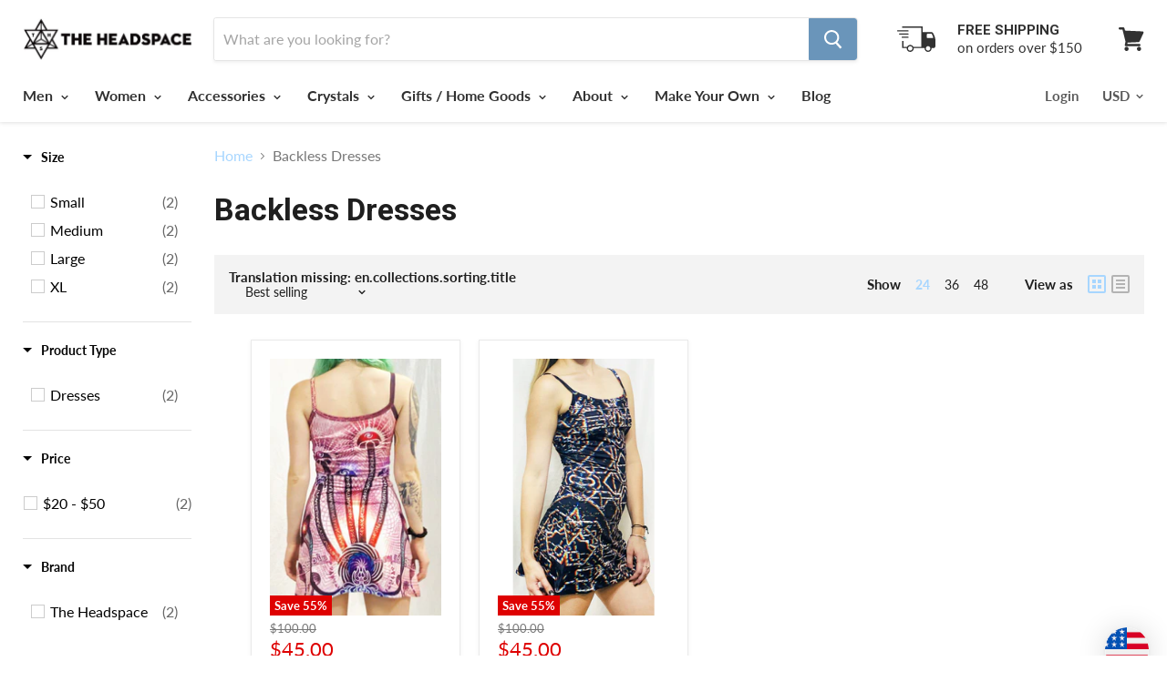

--- FILE ---
content_type: text/html; charset=utf-8
request_url: https://theheadspace.net/collections/backless-dresses
body_size: 36346
content:
<!doctype html>
<!--[if IE]><html class="no-js no-touch ie9" lang="en"><![endif]-->
<!--[if !IE]><!--><html class="no-js no-touch" lang="en"><!--<![endif]-->
  <head> 
    <meta name="facebook-domain-verification" content="rrs7v4o59dx1nnv5ckh8v2exg8qyaa" />
    <!--<script type="text/javascript" src="//cdn.wishpond.net/connect.js?merchantId=1450496&writeKey=3e09eaa0094f" async></script>-->
    <script async src="https://www.googletagmanager.com/gtag/js?id=AW-1010924554"></script>
<script>
  window.dataLayer = window.dataLayer || [];
  function gtag(){dataLayer.push(arguments);}
  gtag('js', new Date());
  gtag('config', 'AW-1010924554');
</script>
    <meta charset="utf-8">
    <meta http-equiv="x-ua-compatible" content="IE=edge">
    <meta name="p:domain_verify" content="01c3d5f48e4639f6b9173832763c8621"/>
    
    <title>Backless Dresses — The Headspace</title>

    

    
  <link rel="shortcut icon" href="//theheadspace.net/cdn/shop/files/favicon_32x32.png?v=1613157257" type="image/png">


    <link rel="canonical" href="https://theheadspace.net/collections/backless-dresses">
    <meta name="viewport" content="width=device-width">

    
    















<meta property="og:site_name" content="The Headspace">
<meta property="og:url" content="https://theheadspace.net/collections/backless-dresses">
<meta property="og:title" content="Backless Dresses">
<meta property="og:type" content="website">
<meta property="og:description" content="The Headspace is a counter-culture lifestyle brand. Explore our extensive selection of heady clothing, streetwear, and accessories for the latest fashion trends.">













  <meta name="twitter:site" content="@theheadspace">








<meta name="twitter:title" content="Backless Dresses">
<meta name="twitter:description" content="The Headspace is a counter-culture lifestyle brand. Explore our extensive selection of heady clothing, streetwear, and accessories for the latest fashion trends.">





    <script>window.performance && window.performance.mark && window.performance.mark('shopify.content_for_header.start');</script><meta name="google-site-verification" content="qnQeujMfN-myY4ylsmL5v4Nnv4exo8xzndSIHJrKUD8">
<meta id="shopify-digital-wallet" name="shopify-digital-wallet" content="/18984303/digital_wallets/dialog">
<meta name="shopify-checkout-api-token" content="8a9e762dcab3727733bd038e8f937c2b">
<meta id="in-context-paypal-metadata" data-shop-id="18984303" data-venmo-supported="false" data-environment="production" data-locale="en_US" data-paypal-v4="true" data-currency="USD">
<link rel="alternate" type="application/atom+xml" title="Feed" href="/collections/backless-dresses.atom" />
<link rel="alternate" type="application/json+oembed" href="https://theheadspace.net/collections/backless-dresses.oembed">
<script async="async" src="/checkouts/internal/preloads.js?locale=en-US"></script>
<link rel="preconnect" href="https://shop.app" crossorigin="anonymous">
<script async="async" src="https://shop.app/checkouts/internal/preloads.js?locale=en-US&shop_id=18984303" crossorigin="anonymous"></script>
<script id="apple-pay-shop-capabilities" type="application/json">{"shopId":18984303,"countryCode":"US","currencyCode":"USD","merchantCapabilities":["supports3DS"],"merchantId":"gid:\/\/shopify\/Shop\/18984303","merchantName":"The Headspace","requiredBillingContactFields":["postalAddress","email","phone"],"requiredShippingContactFields":["postalAddress","email","phone"],"shippingType":"shipping","supportedNetworks":["visa","masterCard","amex","discover","elo","jcb"],"total":{"type":"pending","label":"The Headspace","amount":"1.00"},"shopifyPaymentsEnabled":true,"supportsSubscriptions":true}</script>
<script id="shopify-features" type="application/json">{"accessToken":"8a9e762dcab3727733bd038e8f937c2b","betas":["rich-media-storefront-analytics"],"domain":"theheadspace.net","predictiveSearch":true,"shopId":18984303,"locale":"en"}</script>
<script>var Shopify = Shopify || {};
Shopify.shop = "theheadspace.myshopify.com";
Shopify.locale = "en";
Shopify.currency = {"active":"USD","rate":"1.0"};
Shopify.country = "US";
Shopify.theme = {"name":"[Boost Commerce] Live theme with filter \u0026 search 1","id":119072784534,"schema_name":"Empire","schema_version":"4.2.1","theme_store_id":null,"role":"main"};
Shopify.theme.handle = "null";
Shopify.theme.style = {"id":null,"handle":null};
Shopify.cdnHost = "theheadspace.net/cdn";
Shopify.routes = Shopify.routes || {};
Shopify.routes.root = "/";</script>
<script type="module">!function(o){(o.Shopify=o.Shopify||{}).modules=!0}(window);</script>
<script>!function(o){function n(){var o=[];function n(){o.push(Array.prototype.slice.apply(arguments))}return n.q=o,n}var t=o.Shopify=o.Shopify||{};t.loadFeatures=n(),t.autoloadFeatures=n()}(window);</script>
<script>
  window.ShopifyPay = window.ShopifyPay || {};
  window.ShopifyPay.apiHost = "shop.app\/pay";
  window.ShopifyPay.redirectState = null;
</script>
<script id="shop-js-analytics" type="application/json">{"pageType":"collection"}</script>
<script defer="defer" async type="module" src="//theheadspace.net/cdn/shopifycloud/shop-js/modules/v2/client.init-shop-cart-sync_C5BV16lS.en.esm.js"></script>
<script defer="defer" async type="module" src="//theheadspace.net/cdn/shopifycloud/shop-js/modules/v2/chunk.common_CygWptCX.esm.js"></script>
<script type="module">
  await import("//theheadspace.net/cdn/shopifycloud/shop-js/modules/v2/client.init-shop-cart-sync_C5BV16lS.en.esm.js");
await import("//theheadspace.net/cdn/shopifycloud/shop-js/modules/v2/chunk.common_CygWptCX.esm.js");

  window.Shopify.SignInWithShop?.initShopCartSync?.({"fedCMEnabled":true,"windoidEnabled":true});

</script>
<script>
  window.Shopify = window.Shopify || {};
  if (!window.Shopify.featureAssets) window.Shopify.featureAssets = {};
  window.Shopify.featureAssets['shop-js'] = {"shop-cart-sync":["modules/v2/client.shop-cart-sync_ZFArdW7E.en.esm.js","modules/v2/chunk.common_CygWptCX.esm.js"],"init-fed-cm":["modules/v2/client.init-fed-cm_CmiC4vf6.en.esm.js","modules/v2/chunk.common_CygWptCX.esm.js"],"shop-button":["modules/v2/client.shop-button_tlx5R9nI.en.esm.js","modules/v2/chunk.common_CygWptCX.esm.js"],"shop-cash-offers":["modules/v2/client.shop-cash-offers_DOA2yAJr.en.esm.js","modules/v2/chunk.common_CygWptCX.esm.js","modules/v2/chunk.modal_D71HUcav.esm.js"],"init-windoid":["modules/v2/client.init-windoid_sURxWdc1.en.esm.js","modules/v2/chunk.common_CygWptCX.esm.js"],"shop-toast-manager":["modules/v2/client.shop-toast-manager_ClPi3nE9.en.esm.js","modules/v2/chunk.common_CygWptCX.esm.js"],"init-shop-email-lookup-coordinator":["modules/v2/client.init-shop-email-lookup-coordinator_B8hsDcYM.en.esm.js","modules/v2/chunk.common_CygWptCX.esm.js"],"init-shop-cart-sync":["modules/v2/client.init-shop-cart-sync_C5BV16lS.en.esm.js","modules/v2/chunk.common_CygWptCX.esm.js"],"avatar":["modules/v2/client.avatar_BTnouDA3.en.esm.js"],"pay-button":["modules/v2/client.pay-button_FdsNuTd3.en.esm.js","modules/v2/chunk.common_CygWptCX.esm.js"],"init-customer-accounts":["modules/v2/client.init-customer-accounts_DxDtT_ad.en.esm.js","modules/v2/client.shop-login-button_C5VAVYt1.en.esm.js","modules/v2/chunk.common_CygWptCX.esm.js","modules/v2/chunk.modal_D71HUcav.esm.js"],"init-shop-for-new-customer-accounts":["modules/v2/client.init-shop-for-new-customer-accounts_ChsxoAhi.en.esm.js","modules/v2/client.shop-login-button_C5VAVYt1.en.esm.js","modules/v2/chunk.common_CygWptCX.esm.js","modules/v2/chunk.modal_D71HUcav.esm.js"],"shop-login-button":["modules/v2/client.shop-login-button_C5VAVYt1.en.esm.js","modules/v2/chunk.common_CygWptCX.esm.js","modules/v2/chunk.modal_D71HUcav.esm.js"],"init-customer-accounts-sign-up":["modules/v2/client.init-customer-accounts-sign-up_CPSyQ0Tj.en.esm.js","modules/v2/client.shop-login-button_C5VAVYt1.en.esm.js","modules/v2/chunk.common_CygWptCX.esm.js","modules/v2/chunk.modal_D71HUcav.esm.js"],"shop-follow-button":["modules/v2/client.shop-follow-button_Cva4Ekp9.en.esm.js","modules/v2/chunk.common_CygWptCX.esm.js","modules/v2/chunk.modal_D71HUcav.esm.js"],"checkout-modal":["modules/v2/client.checkout-modal_BPM8l0SH.en.esm.js","modules/v2/chunk.common_CygWptCX.esm.js","modules/v2/chunk.modal_D71HUcav.esm.js"],"lead-capture":["modules/v2/client.lead-capture_Bi8yE_yS.en.esm.js","modules/v2/chunk.common_CygWptCX.esm.js","modules/v2/chunk.modal_D71HUcav.esm.js"],"shop-login":["modules/v2/client.shop-login_D6lNrXab.en.esm.js","modules/v2/chunk.common_CygWptCX.esm.js","modules/v2/chunk.modal_D71HUcav.esm.js"],"payment-terms":["modules/v2/client.payment-terms_CZxnsJam.en.esm.js","modules/v2/chunk.common_CygWptCX.esm.js","modules/v2/chunk.modal_D71HUcav.esm.js"]};
</script>
<script>(function() {
  var isLoaded = false;
  function asyncLoad() {
    if (isLoaded) return;
    isLoaded = true;
    var urls = ["https:\/\/shopifycdn.aaawebstore.com\/formbuilder\/appfiles\/aaa_form_builder_script_minify_v1.js?shop=theheadspace.myshopify.com","https:\/\/shopify-pickup-app.herokuapp.com\/js\/storepickup.js?shop=theheadspace.myshopify.com","https:\/\/chimpstatic.com\/mcjs-connected\/js\/users\/1a122d0448633b45d497d81f5\/c392049090e5b67841cb15269.js?shop=theheadspace.myshopify.com","https:\/\/sizeguide.sweetecom.com\/widget\/js\/loader.js?shop=theheadspace.myshopify.com","\/\/shopify.privy.com\/widget.js?shop=theheadspace.myshopify.com","\/\/shopify.privy.com\/widget.js?shop=theheadspace.myshopify.com","https:\/\/cdn.shopify.com\/s\/files\/1\/1898\/4303\/t\/54\/assets\/pop_18984303.js?v=1669664636\u0026shop=theheadspace.myshopify.com","https:\/\/cdn.hextom.com\/js\/quickannouncementbar.js?shop=theheadspace.myshopify.com"];
    for (var i = 0; i < urls.length; i++) {
      var s = document.createElement('script');
      s.type = 'text/javascript';
      s.async = true;
      s.src = urls[i];
      var x = document.getElementsByTagName('script')[0];
      x.parentNode.insertBefore(s, x);
    }
  };
  if(window.attachEvent) {
    window.attachEvent('onload', asyncLoad);
  } else {
    window.addEventListener('load', asyncLoad, false);
  }
})();</script>
<script id="__st">var __st={"a":18984303,"offset":-25200,"reqid":"d07ca2ba-f4bb-4754-b9dc-84b90d65a642-1768671409","pageurl":"theheadspace.net\/collections\/backless-dresses","u":"5fb9ad0e0a77","p":"collection","rtyp":"collection","rid":48667394092};</script>
<script>window.ShopifyPaypalV4VisibilityTracking = true;</script>
<script id="captcha-bootstrap">!function(){'use strict';const t='contact',e='account',n='new_comment',o=[[t,t],['blogs',n],['comments',n],[t,'customer']],c=[[e,'customer_login'],[e,'guest_login'],[e,'recover_customer_password'],[e,'create_customer']],r=t=>t.map((([t,e])=>`form[action*='/${t}']:not([data-nocaptcha='true']) input[name='form_type'][value='${e}']`)).join(','),a=t=>()=>t?[...document.querySelectorAll(t)].map((t=>t.form)):[];function s(){const t=[...o],e=r(t);return a(e)}const i='password',u='form_key',d=['recaptcha-v3-token','g-recaptcha-response','h-captcha-response',i],f=()=>{try{return window.sessionStorage}catch{return}},m='__shopify_v',_=t=>t.elements[u];function p(t,e,n=!1){try{const o=window.sessionStorage,c=JSON.parse(o.getItem(e)),{data:r}=function(t){const{data:e,action:n}=t;return t[m]||n?{data:e,action:n}:{data:t,action:n}}(c);for(const[e,n]of Object.entries(r))t.elements[e]&&(t.elements[e].value=n);n&&o.removeItem(e)}catch(o){console.error('form repopulation failed',{error:o})}}const l='form_type',E='cptcha';function T(t){t.dataset[E]=!0}const w=window,h=w.document,L='Shopify',v='ce_forms',y='captcha';let A=!1;((t,e)=>{const n=(g='f06e6c50-85a8-45c8-87d0-21a2b65856fe',I='https://cdn.shopify.com/shopifycloud/storefront-forms-hcaptcha/ce_storefront_forms_captcha_hcaptcha.v1.5.2.iife.js',D={infoText:'Protected by hCaptcha',privacyText:'Privacy',termsText:'Terms'},(t,e,n)=>{const o=w[L][v],c=o.bindForm;if(c)return c(t,g,e,D).then(n);var r;o.q.push([[t,g,e,D],n]),r=I,A||(h.body.append(Object.assign(h.createElement('script'),{id:'captcha-provider',async:!0,src:r})),A=!0)});var g,I,D;w[L]=w[L]||{},w[L][v]=w[L][v]||{},w[L][v].q=[],w[L][y]=w[L][y]||{},w[L][y].protect=function(t,e){n(t,void 0,e),T(t)},Object.freeze(w[L][y]),function(t,e,n,w,h,L){const[v,y,A,g]=function(t,e,n){const i=e?o:[],u=t?c:[],d=[...i,...u],f=r(d),m=r(i),_=r(d.filter((([t,e])=>n.includes(e))));return[a(f),a(m),a(_),s()]}(w,h,L),I=t=>{const e=t.target;return e instanceof HTMLFormElement?e:e&&e.form},D=t=>v().includes(t);t.addEventListener('submit',(t=>{const e=I(t);if(!e)return;const n=D(e)&&!e.dataset.hcaptchaBound&&!e.dataset.recaptchaBound,o=_(e),c=g().includes(e)&&(!o||!o.value);(n||c)&&t.preventDefault(),c&&!n&&(function(t){try{if(!f())return;!function(t){const e=f();if(!e)return;const n=_(t);if(!n)return;const o=n.value;o&&e.removeItem(o)}(t);const e=Array.from(Array(32),(()=>Math.random().toString(36)[2])).join('');!function(t,e){_(t)||t.append(Object.assign(document.createElement('input'),{type:'hidden',name:u})),t.elements[u].value=e}(t,e),function(t,e){const n=f();if(!n)return;const o=[...t.querySelectorAll(`input[type='${i}']`)].map((({name:t})=>t)),c=[...d,...o],r={};for(const[a,s]of new FormData(t).entries())c.includes(a)||(r[a]=s);n.setItem(e,JSON.stringify({[m]:1,action:t.action,data:r}))}(t,e)}catch(e){console.error('failed to persist form',e)}}(e),e.submit())}));const S=(t,e)=>{t&&!t.dataset[E]&&(n(t,e.some((e=>e===t))),T(t))};for(const o of['focusin','change'])t.addEventListener(o,(t=>{const e=I(t);D(e)&&S(e,y())}));const B=e.get('form_key'),M=e.get(l),P=B&&M;t.addEventListener('DOMContentLoaded',(()=>{const t=y();if(P)for(const e of t)e.elements[l].value===M&&p(e,B);[...new Set([...A(),...v().filter((t=>'true'===t.dataset.shopifyCaptcha))])].forEach((e=>S(e,t)))}))}(h,new URLSearchParams(w.location.search),n,t,e,['guest_login'])})(!0,!0)}();</script>
<script integrity="sha256-4kQ18oKyAcykRKYeNunJcIwy7WH5gtpwJnB7kiuLZ1E=" data-source-attribution="shopify.loadfeatures" defer="defer" src="//theheadspace.net/cdn/shopifycloud/storefront/assets/storefront/load_feature-a0a9edcb.js" crossorigin="anonymous"></script>
<script crossorigin="anonymous" defer="defer" src="//theheadspace.net/cdn/shopifycloud/storefront/assets/shopify_pay/storefront-65b4c6d7.js?v=20250812"></script>
<script data-source-attribution="shopify.dynamic_checkout.dynamic.init">var Shopify=Shopify||{};Shopify.PaymentButton=Shopify.PaymentButton||{isStorefrontPortableWallets:!0,init:function(){window.Shopify.PaymentButton.init=function(){};var t=document.createElement("script");t.src="https://theheadspace.net/cdn/shopifycloud/portable-wallets/latest/portable-wallets.en.js",t.type="module",document.head.appendChild(t)}};
</script>
<script data-source-attribution="shopify.dynamic_checkout.buyer_consent">
  function portableWalletsHideBuyerConsent(e){var t=document.getElementById("shopify-buyer-consent"),n=document.getElementById("shopify-subscription-policy-button");t&&n&&(t.classList.add("hidden"),t.setAttribute("aria-hidden","true"),n.removeEventListener("click",e))}function portableWalletsShowBuyerConsent(e){var t=document.getElementById("shopify-buyer-consent"),n=document.getElementById("shopify-subscription-policy-button");t&&n&&(t.classList.remove("hidden"),t.removeAttribute("aria-hidden"),n.addEventListener("click",e))}window.Shopify?.PaymentButton&&(window.Shopify.PaymentButton.hideBuyerConsent=portableWalletsHideBuyerConsent,window.Shopify.PaymentButton.showBuyerConsent=portableWalletsShowBuyerConsent);
</script>
<script data-source-attribution="shopify.dynamic_checkout.cart.bootstrap">document.addEventListener("DOMContentLoaded",(function(){function t(){return document.querySelector("shopify-accelerated-checkout-cart, shopify-accelerated-checkout")}if(t())Shopify.PaymentButton.init();else{new MutationObserver((function(e,n){t()&&(Shopify.PaymentButton.init(),n.disconnect())})).observe(document.body,{childList:!0,subtree:!0})}}));
</script>
<link id="shopify-accelerated-checkout-styles" rel="stylesheet" media="screen" href="https://theheadspace.net/cdn/shopifycloud/portable-wallets/latest/accelerated-checkout-backwards-compat.css" crossorigin="anonymous">
<style id="shopify-accelerated-checkout-cart">
        #shopify-buyer-consent {
  margin-top: 1em;
  display: inline-block;
  width: 100%;
}

#shopify-buyer-consent.hidden {
  display: none;
}

#shopify-subscription-policy-button {
  background: none;
  border: none;
  padding: 0;
  text-decoration: underline;
  font-size: inherit;
  cursor: pointer;
}

#shopify-subscription-policy-button::before {
  box-shadow: none;
}

      </style>

<script>window.performance && window.performance.mark && window.performance.mark('shopify.content_for_header.end');</script>
<script>window.BOLD = window.BOLD || {};
    window.BOLD.common = window.BOLD.common || {};
    window.BOLD.common.Shopify = window.BOLD.common.Shopify || {};
    window.BOLD.common.Shopify.shop = {
      domain: 'theheadspace.net',
      permanent_domain: 'theheadspace.myshopify.com',
      url: 'https://theheadspace.net',
      secure_url: 'https://theheadspace.net',
      money_format: "\u003cspan class=\"money\"\u003e${{amount}}\u003c\/span\u003e",
      currency: "USD"
    };
    window.BOLD.common.Shopify.customer = {
      id: null,
      tags: null,
    };
    window.BOLD.common.Shopify.cart = {"note":null,"attributes":{},"original_total_price":0,"total_price":0,"total_discount":0,"total_weight":0.0,"item_count":0,"items":[],"requires_shipping":false,"currency":"USD","items_subtotal_price":0,"cart_level_discount_applications":[],"checkout_charge_amount":0};
    window.BOLD.common.template = 'collection';window.BOLD.common.Shopify.formatMoney = function(money, format) {
        function n(t, e) {
            return "undefined" == typeof t ? e : t
        }
        function r(t, e, r, i) {
            if (e = n(e, 2),
                r = n(r, ","),
                i = n(i, "."),
            isNaN(t) || null == t)
                return 0;
            t = (t / 100).toFixed(e);
            var o = t.split(".")
                , a = o[0].replace(/(\d)(?=(\d\d\d)+(?!\d))/g, "$1" + r)
                , s = o[1] ? i + o[1] : "";
            return a + s
        }
        "string" == typeof money && (money = money.replace(".", ""));
        var i = ""
            , o = /\{\{\s*(\w+)\s*\}\}/
            , a = format || window.BOLD.common.Shopify.shop.money_format || window.Shopify.money_format || "$ {{ amount }}";
        switch (a.match(o)[1]) {
            case "amount":
                i = r(money, 2, ",", ".");
                break;
            case "amount_no_decimals":
                i = r(money, 0, ",", ".");
                break;
            case "amount_with_comma_separator":
                i = r(money, 2, ".", ",");
                break;
            case "amount_no_decimals_with_comma_separator":
                i = r(money, 0, ".", ",");
                break;
            case "amount_with_space_separator":
                i = r(money, 2, " ", ",");
                break;
            case "amount_no_decimals_with_space_separator":
                i = r(money, 0, " ", ",");
                break;
            case "amount_with_apostrophe_separator":
                i = r(money, 2, "'", ".");
                break;
        }
        return a.replace(o, i);
    };
    window.BOLD.common.Shopify.saveProduct = function (handle, product) {
      if (typeof handle === 'string' && typeof window.BOLD.common.Shopify.products[handle] === 'undefined') {
        if (typeof product === 'number') {
          window.BOLD.common.Shopify.handles[product] = handle;
          product = { id: product };
        }
        window.BOLD.common.Shopify.products[handle] = product;
      }
    };
    window.BOLD.common.Shopify.saveVariant = function (variant_id, variant) {
      if (typeof variant_id === 'number' && typeof window.BOLD.common.Shopify.variants[variant_id] === 'undefined') {
        window.BOLD.common.Shopify.variants[variant_id] = variant;
      }
    };window.BOLD.common.Shopify.products = window.BOLD.common.Shopify.products || {};
    window.BOLD.common.Shopify.variants = window.BOLD.common.Shopify.variants || {};
    window.BOLD.common.Shopify.handles = window.BOLD.common.Shopify.handles || {};window.BOLD.common.Shopify.saveProduct(null, null);window.BOLD.apps_installed = {"Product Discount":1,"Product Upsell":3,"Store Locator":1} || {};window.BOLD.common.Shopify.metafields = window.BOLD.common.Shopify.metafields || {};window.BOLD.common.Shopify.metafields["bold_rp"] = {"recurring_type":2};window.BOLD.common.Shopify.metafields["bold_csp_defaults"] = {};window.BOLD.common.cacheParams = window.BOLD.common.cacheParams || {};
    window.BOLD.common.cacheParams.upsell = 1544808567;
</script><link href="//theheadspace.net/cdn/shop/t/54/assets/bold-upsell.css?v=51915886505602322711612976339" rel="stylesheet" type="text/css" media="all" />
<link href="//theheadspace.net/cdn/shop/t/54/assets/bold-upsell-custom.css?v=7648" rel="stylesheet" type="text/css" media="all" />
   
    

    <script>
      document.documentElement.className=document.documentElement.className.replace(/\bno-js\b/,'js');
      if(window.Shopify&&window.Shopify.designMode)document.documentElement.className+=' in-theme-editor';
      if(('ontouchstart' in window)||window.DocumentTouch&&document instanceof DocumentTouch)document.documentElement.className=document.documentElement.className.replace(/\bno-touch\b/,'has-touch');
    </script>

    <link href="//theheadspace.net/cdn/shop/t/54/assets/theme.scss.css?v=184012785205566872831759259831" rel="stylesheet" type="text/css" media="all" />
  <!-- CreativeR Store Pickup -->
<!-- DO NOT EDIT THIS FILE. ANY CHANGES WILL BE OVERWRITTEN -->
<script type="text/javascript">
    var storePickupButtonText = ''
    // If settings aren't blank, load. Else set to default settings
    if ('{"max_days":"0","min_days":"3","name":true,"phone":true,"date_enabled":true,"mandatory_collections":[],"blackoutDates":"2018,10,28-2018,11,25-2019,0,1","cart_version":"v1_3","disabled":false,"message":"Allow at least 3 business days to fulfill your order, 25 business days for any backordered items","button_text":"Pickup in store","extra_input_1":"","extra_input_2":"","extra_input_3":"","above_weight":""}' != "") {
        var storePickupSettings = JSON.parse('{"max_days":"0","min_days":"3","name":true,"phone":true,"date_enabled":true,"mandatory_collections":[],"blackoutDates":"2018,10,28-2018,11,25-2019,0,1","cart_version":"v1_3","disabled":false,"message":"Allow at least 3 business days to fulfill your order, 25 business days for any backordered items","button_text":"Pickup in store","extra_input_1":"","extra_input_2":"","extra_input_3":"","above_weight":""}');
        storePickupButtonText = storePickupSettings.button_text !== undefined && storePickupSettings.button_text.trim() != ''?
            storePickupSettings.button_text : 'Pick Up In Store';
    } else {
        var storePickupSettings = { // Default settings
            'max_days': 0,
            'min_days' : 1,  // 0 = Same day pickup, 1 = tomorrow etc
            'name': false,
            'phone': false,
            'mandatory_collections': [],
            'date_enabled' : true,
            'disabled': false
        };
        storePickupButtonText = 'Pick Up In Store';
    };

    var stores = '';
    if ('[{"storeID":9650,"name":"The Headspace","company":"The Headspace","street":"250 N. Broadway Suite 100B","city":"Denver","country":"United States","zip":"80203","province":"Colorado"}]' != '') {
        stores = '[{"storeID":9650,"name":"The Headspace","company":"The Headspace","street":"250 N. Broadway Suite 100B","city":"Denver","country":"United States","zip":"80203","province":"Colorado"}]';
    }

    var pickupCompany = "The Headspace";
    var pickupAddress = "250 N. Broadway Suite 100B";
    var pickupCity = "Denver";
    var pickupCountry = "United States";
    var pickupZip = "80203";
    var pickupProvince = "Colorado";
    var pickupLocale = "en";
    var shopPhone = "6784904218";
    var pickupProduct = '12742538985516';
    var appUrl = 'https://shopify-pickup-app.herokuapp.com/';
    var storePickupLoaded = false;
    var pickupProductInCart = false;
    
</script>
<div style="display:none;">
    
</div>

<!-- CreativeR Store Pickup-->

  <!-- "snippets/shogun-head.liquid" was not rendered, the associated app was uninstalled -->
    <meta name="google-site-verification" content="n07QHN7v0bJ6pUEnl0uLd5Zx1FhTnx2a0VnunATnq6I" />
<!-- ./snippets/buildify-head.liquid --><!-- ./snippets/buildify-global-styles.liquid --><link href="//theheadspace.net/cdn/shop/t/54/assets/buildify.css?v=49821339778319520101612976342" rel="stylesheet" type="text/css" media="all" />
<link href="https://cdnjs.cloudflare.com/ajax/libs/font-awesome/4.7.0/css/font-awesome.min.css" rel="stylesheet" type="text/css" media="all" /><!-- SKIP_ON_BUILDIFY_EDIT_MODE_HEAD --><!-- ./snippets/buildify-item-styles.liquid --><style>.bdf-w-table td.bdf-tbl__cell{font-family:"Roboto", Sans-serif;font-weight:500;}.bdf-w-table th.bdf-tbl__cell{font-family:"Roboto", Sans-serif;font-weight:500;}.bdf-w-divider .bdf-dvdr-sep{border-top-color:#707070;}.bdf-w-heading .bdf-h-t{color:#202020;font-family:"Roboto", Sans-serif;font-weight:600;}.bdf-w-blockquote .bdf-bq__content{color:#707070;}.bdf-w-blockquote .bdf-bq__author{color:#b7b4b4;}.bdf-w-text-divider .bdf-txt-dvr__text{color:#707070;font-family:"Roboto", Sans-serif;font-weight:400;}.bdf-w-text-divider .bdf-txt-dvr__divider{background-color:#21211c;}.bdf-w-text-editor{color:#707070;font-family:"Roboto", Sans-serif;font-weight:400;}.bdf-w-text-editor.buildify-drop-cap-view-stacked .buildify-drop-cap{background-color:#202020;}.bdf-w-text-editor.buildify-drop-cap-view-framed .buildify-drop-cap, .bdf-w-text-editor.buildify-drop-cap-view-default .buildify-drop-cap{color:#202020;border-color:#202020;}.bdf-w-animated-headline .bdf-ahl-dynamic-wrapper path{stroke:#21211c;}.bdf-w-animated-headline span{color:#b7b4b4;}.bdf-w-animated-headline .bdf-ahl{font-family:"Roboto", Sans-serif;font-weight:600;}.bdf-w-animated-headline .bdf-ahl-dynamic-text{color:#b7b4b4;font-family:"Roboto", Sans-serif;font-weight:600;}.bdf-w-unfold .bdf-unfold__content{font-family:"Roboto", Sans-serif;font-weight:400;}.bdf-w-unfold a.bdf-key, .bdf-w-unfold .bdf-key{font-family:"Roboto", Sans-serif;font-weight:500;background-color:#21211c;}.bdf-w-unfold a.bdf-key:hover, .bdf-w-unfold .bdf-key:hover{background-color:#21211c;}.bdf-w-alert .bdf-alrt-t{font-family:"Roboto", Sans-serif;font-weight:600;}.bdf-w-alert .bdf-alrt-d{font-family:"Roboto", Sans-serif;font-weight:400;}.bdf-w-button-group .bdf-key{font-family:"Roboto", Sans-serif;font-weight:500;background-color:#21211c;}.bdf-w-button-group .bdf-key-wrapper:hover .bdf-key{background-color:#21211c;}.bdf-tooltip-{{ID}}.bdf-hotip-tooltip{font-family:"Roboto", Sans-serif;font-weight:400;background-color:#202020;}.bdf-tooltip-{{ID}}.bdf-hotip-tooltip.to--top:after{border-top-color:#202020;}.bdf-tooltip-{{ID}}.bdf-hotip-tooltip.to--left:after{border-left-color:#202020;}.bdf-tooltip-{{ID}}.bdf-hotip-tooltip.to--right:after{border-right-color:#202020;}.bdf-tooltip-{{ID}}.bdf-hotip-tooltip.to--bottom:after{border-bottom-color:#202020;}.bdf-w-button a.bdf-btn{font-family:"Roboto", Sans-serif;font-weight:500;background-color:#21211c;}.bdf-w-timeline .bdf-tml .timeline-item__card{font-family:"Roboto", Sans-serif;font-weight:400;}.bdf-w-timeline .bdf-tml .timeline-item__meta{font-family:"Roboto", Sans-serif;font-weight:400;}.bdf-w-timeline .timeline-item .timeline-item__point{background-color:#202020;}.bdf-w-timeline .timeline-item.is--focused .timeline-item__point{background-color:#21211c;}.bdf-w-timeline .bdf-tml__line{background-color:#202020;}.bdf-w-timeline .bdf-tml__line__inner{background-color:#21211c;}.bdf-w-tabs .bdf-w-ctr > .bdf-tbs > .bdf-tbs-cnt-wrp > .bdf-tb > .bdf-tb-ph-t, .bdf-w-tabs > .bdf-w-ctr > .bdf-tbs > .bdf-tbs-wrp > .bdf-tb-t{color:#202020;font-family:"Roboto", Sans-serif;font-weight:600;}.bdf-w-tabs .bdf-w-ctr > .bdf-tbs > .bdf-tbs-cnt-wrp > .bdf-tb > .bdf-tb-ph-t.active, .bdf-w-tabs > .bdf-w-ctr > .bdf-tbs > .bdf-tbs-wrp > .bdf-tb-t.active{color:#21211c;}.bdf-w-accordion > .bdf-w-ctr > .bdf-acrd > .bdf-tb > .bdf-acrd-itm > .bdf-acrd-t{color:#202020;font-family:"Roboto", Sans-serif;font-weight:600;}.bdf-w-accordion > .bdf-w-ctr > .bdf-acrd > .bdf-tb > .bdf-acrd-itm > .bdf-acrd-t.active{color:#21211c;}.bdf-w-toggle > .bdf-w-ctr > .bdf-tgl > .bdf-tb > .bdf-tgl-itm > .bdf-tgl-t{color:#202020;font-family:"Roboto", Sans-serif;font-weight:600;}.bdf-w-toggle > .bdf-w-ctr > .bdf-tgl > .bdf-tb > .bdf-tgl-itm > .bdf-tgl-t.active{color:#21211c;}.bdf-w-icon.bdf-v-stacked .bdf-i{background-color:#202020;}.bdf-w-icon.bdf-v-framed .bdf-i, .bdf-w-icon.bdf-v-default .bdf-i{color:#202020;border-color:#202020;}.bdf-w-circle-progress .bdf-crcl-prgrs-value{color:#707070;font-family:"Roboto", Sans-serif;font-weight:400;}.bdf-w-circle-progress .bdf-crcl-prgrs-value .suffix{color:#707070;}.bdf-w-circle-progress .bdf-crcl-prgrs-text{color:#707070;font-family:"Roboto", Sans-serif;font-weight:400;}.bdf-w-counter .bdf-cntr-nmbr-wrp{color:#202020;font-family:"Roboto", Sans-serif;font-weight:600;}.bdf-w-counter .bdf-cntr-t{color:#b7b4b4;font-family:"Roboto Slab", Sans-serif;font-weight:400;}.bdf-w-icon-list .bdf-i-l-itm:not(:last-child):after{border-top-color:#707070;}.bdf-w-icon-list .bdf-i-l-i i{color:#202020;}.bdf-w-icon-list .bdf-i-l-txt{color:#b7b4b4;}.bdf-w-icon-list .bdf-i-l-itm{font-family:"Roboto", Sans-serif;font-weight:400;}.bdf-w-progress .bdf-prg-wrp .bdf-prg-b{background-color:#202020;}.bdf-w-progress .bdf-ttl{color:#202020;font-family:"Roboto", Sans-serif;font-weight:400;}.bdf-w-countdown .bdf-cntdwn-itm{background-color:#202020;}.bdf-w-countdown .bdf-cntdwn-dig{font-family:"Roboto", Sans-serif;font-weight:400;}.bdf-w-countdown .bdf-cntdwn-lbl{font-family:"Roboto Slab", Sans-serif;font-weight:400;}.bdf-w-icon-box.bdf-v-stacked .bdf-i{background-color:#202020;}.bdf-w-icon-box.bdf-v-framed .bdf-i, .bdf-w-icon-box.bdf-v-default .bdf-i{color:#202020;border-color:#202020;}.bdf-w-icon-box .bdf-i-bx-cnt .bdf-i-bx-t{color:#202020;font-family:"Roboto", Sans-serif;font-weight:600;}.bdf-w-icon-box .bdf-i-bx-cnt .bdf-i-bx-d{color:#707070;font-family:"Roboto", Sans-serif;font-weight:400;}.bdf-w-price-table .bdf-prc-tbl__header{background-color:#b7b4b4;}.bdf-w-price-table .bdf-prc-tbl__heading{font-family:"Roboto", Sans-serif;font-weight:600;}.bdf-w-price-table .bdf-prc-tbl__subheading{font-family:"Roboto Slab", Sans-serif;font-weight:400;}.bdf-w-price-table .bdf-prc-tbl__price{font-family:"Roboto", Sans-serif;font-weight:600;}.bdf-w-price-table .bdf-prc-tbl__original-price{color:#b7b4b4;font-family:"Roboto", Sans-serif;font-weight:600;}.bdf-w-price-table .bdf-prc-tbl__period{color:#b7b4b4;font-family:"Roboto Slab", Sans-serif;font-weight:400;}.bdf-w-price-table .bdf-prc-tbl__features-list{color:#707070;}.bdf-w-price-table .bdf-prc-tbl__features-list li{font-family:"Roboto", Sans-serif;font-weight:400;}.bdf-w-price-table .bdf-prc-tbl__features-list li:before{border-top-color:#707070;}.bdf-w-price-table .bdf-prc-tbl__button{font-family:"Roboto", Sans-serif;font-weight:500;background-color:#21211c;}.bdf-w-price-table .bdf-prc-tbl__additional_info{color:#707070;font-family:"Roboto", Sans-serif;font-weight:400;}.bdf-w-price-table .bdf-prc-tbl__ribbon-inner{background-color:#21211c;font-family:"Roboto", Sans-serif;font-weight:500;}.bdf-w-slides .bdf-sld-hd{font-family:"Roboto", Sans-serif;font-weight:600;}.bdf-w-slides .bdf-sld-d{font-family:"Roboto Slab", Sans-serif;font-weight:400;}.bdf-w-slides .bdf-sld-btn{font-family:"Roboto", Sans-serif;font-weight:500;}.bdf-w-flip-box .bdf-flip-bx-fr .bdf-flip-bx-lr-t{font-family:"Roboto", Sans-serif;font-weight:600;}.bdf-w-flip-box .bdf-flip-bx-fr .bdf-flip-bx-lr-d{font-family:"Roboto", Sans-serif;font-weight:400;}.bdf-w-flip-box .bdf-flip-bx-bc .bdf-flip-bx-lr-t{font-family:"Roboto", Sans-serif;font-weight:600;}.bdf-w-flip-box .bdf-flip-bx-bc .bdf-flip-bx-lr-d{font-family:"Roboto", Sans-serif;font-weight:400;}.bdf-w-flip-box .bdf-flip-bx-btn{font-family:"Roboto", Sans-serif;font-weight:500;}.bdf-w-price-list .bdf-prc-l-hdr{color:#202020;font-family:"Roboto", Sans-serif;font-weight:600;}.bdf-w-price-list .bdf-prc-l-d{color:#707070;font-family:"Roboto", Sans-serif;font-weight:400;}.bdf-w-price-list .bdf-prc-l-spr{border-bottom-color:#b7b4b4;}.bdf-w-hotspots .bdf-hotspot-wrapper{font-family:"Roboto", Sans-serif;font-weight:400;background-color:#202020;}.bdf-w-hotspots .bdf-hotspot-wrapper:before{background-color:#202020;}.bdf-w-hotspots .bdf-hotspot-wrapper:hover{background-color:#21211c;}.bdf-w-hotspots .bdf-hotspot-wrapper:hover:before{background-color:#21211c;}.bdf-w-image-compare .bdf-img-compare .bdf-img-compare__label{font-family:"Roboto", Sans-serif;font-weight:400;}.bdf-w-image-compare .bdf-img-compare__label--original{color:#707070;background-color:#202020;}.bdf-w-image-compare .bdf-img-compare__label--modified{color:#707070;background-color:#202020;}.bdf-w-image-compare .bdf-img-compare__handle{background-color:#202020;color:#b7b4b4;}.bdf-w-image-compare .bdf-img-compare__handle:hover{background-color:#b7b4b4;color:#202020;}.bdf-w-image-compare .bdf-img-compare__handle.draggable{background-color:#21211c;color:#707070;}.bdf-w-image .bdf-img-cpt{color:#707070;font-family:"Roboto", Sans-serif;font-weight:400;}.bdf-w-image-box .bdf-img-box-cnt .bdf-img-box-t{color:#202020;font-family:"Roboto", Sans-serif;font-weight:600;}.bdf-w-image-box .bdf-img-box-cnt .bdf-img-box-d{color:#707070;font-family:"Roboto", Sans-serif;font-weight:400;}.bdf-w-image-gallery .gallery-item .gallery-caption{font-family:"Roboto", Sans-serif;font-weight:500;}.bdf-w-testimonial-carousel .bdf-crsl-tstm__text{color:#707070;font-family:"Roboto", Sans-serif;font-weight:400;}.bdf-w-testimonial-carousel .bdf-crsl-tstm__name{color:#707070;font-family:"Roboto", Sans-serif;font-weight:600;}.bdf-w-testimonial-carousel .bdf-crsl-tstm__title{color:#202020;font-family:"Roboto Slab", Sans-serif;font-weight:400;}#buildify-instagram-modal-{{ID}} .dialog-widget-content .bdf-post-author{font-family:"Roboto Slab", Sans-serif;font-weight:400;}#buildify-instagram-modal-{{ID}} .dialog-widget-content .bdf-post-date{font-family:"Roboto", Sans-serif;font-weight:400;}#buildify-instagram-modal-{{ID}} .dialog-widget-content .bdf-post-text{font-family:"Roboto Slab", Sans-serif;font-weight:400;}.bdf-w-testimonial .bdf-tstm-cnt{color:#707070;font-family:"Roboto", Sans-serif;font-weight:400;}.bdf-w-testimonial .bdf-tstm-nm{color:#202020;font-family:"Roboto", Sans-serif;font-weight:600;}.bdf-w-testimonial .bdf-tstm-jb{color:#b7b4b4;font-family:"Roboto Slab", Sans-serif;font-weight:400;}.bdf-w-add-to-cart button.bdf-btn{font-family:"Roboto", Sans-serif;font-weight:500;background-color:#21211c;}.bdf-w-add-to-cart .bdf-prd-qnt{font-family:"Roboto", Sans-serif;font-weight:500;}.bdf-w-add-to-cart select.bdf-vnt-sct{font-family:"Roboto", Sans-serif;font-weight:500;}.bdf-w-product-box .bdf-img-box-cnt .bdf-img-box-t{color:#202020;font-family:"Roboto", Sans-serif;font-weight:600;}.bdf-w-product-box .bdf-img-box-cnt .bdf-img-box-d{color:#707070;font-family:"Roboto", Sans-serif;font-weight:400;}.bdf-w-product-box .bdf-img-box-cnt .bdf-img-box-price{color:#b7b4b4;font-family:"Roboto Slab", Sans-serif;font-weight:400;}.bdf-w-product-box .bdf-img-box-cnt .bdf-img-box-price .bdf-img-box-price-old{color:#b7b4b4;font-family:"Roboto Slab", Sans-serif;font-weight:400;}.bdf-w-product-box button.bdf-btn{font-family:"Roboto", Sans-serif;font-weight:500;background-color:#21211c;}.bdf-w-product-box .bdf-prd-qnt{font-family:"Roboto", Sans-serif;font-weight:500;}.bdf-w-product-box select.bdf-vnt-sct{font-family:"Roboto", Sans-serif;font-weight:500;}.bdf-w-collection-box .bdf-img-box-cnt .bdf-img-box-t{color:#202020;font-family:"Roboto", Sans-serif;font-weight:600;}.bdf-w-collection-box .bdf-img-box-cnt .bdf-img-box-d{color:#707070;font-family:"Roboto", Sans-serif;font-weight:400;}.bdf-w-collection-products > .bdf-w-ctr > .bdf-img-box-wrp .bdf-img-box-cnt .bdf-img-box-t{color:#202020;font-family:"Roboto", Sans-serif;font-weight:600;}.bdf-w-collection-products > .bdf-w-ctr > .bdf-img-box-wrp .bdf-img-box-cnt .bdf-img-box-d{color:#707070;font-family:"Roboto", Sans-serif;font-weight:400;}.bdf-w-collection-products > .bdf-w-ctr > .bdf-clct-prd-nav .bdf-btn{font-family:"Roboto", Sans-serif;font-weight:500;background-color:#21211c;}.bdf-w-collections-list > .bdf-w-ctr > .bdf-clcts-l-nav .bdf-btn{font-family:"Roboto", Sans-serif;font-weight:500;background-color:#21211c;}.bdf-w-form-contact .bdf-fld-grp > label, .bdf-w-form-contact .bdf-fld-sgrp label{color:#707070;}.bdf-w-form-contact .bdf-fld-grp > label{font-family:"Roboto", Sans-serif;font-weight:400;}.bdf-w-form-contact .bdf-alrt .bdf-alrt-d{font-family:"Roboto", Sans-serif;font-weight:400;}.bdf-w-form-contact .bdf-fld-grp .bdf-fld{color:#707070;}.bdf-w-form-contact .bdf-fld-grp .bdf-fld, .bdf-w-form-contact .bdf-fld-sgrp label{font-family:"Roboto", Sans-serif;font-weight:400;}.bdf-w-form-contact .bdf-btn{font-family:"Roboto", Sans-serif;font-weight:500;background-color:#21211c;}.bdf-w-form-newsletter .bdf-fld-grp > label, .bdf-w-form-newsletter .bdf-fld-sgrp label{color:#707070;}.bdf-w-form-newsletter .bdf-fld-grp > label{font-family:"Roboto", Sans-serif;font-weight:400;}.bdf-w-form-newsletter .bdf-alrt .bdf-alrt-d{font-family:"Roboto", Sans-serif;font-weight:400;}.bdf-w-form-newsletter .bdf-f-d{color:#707070;font-family:"Roboto", Sans-serif;font-weight:400;}.bdf-w-form-newsletter .bdf-fld-grp .bdf-fld{color:#707070;}.bdf-w-form-newsletter .bdf-fld-grp .bdf-fld, .bdf-w-form-newsletter .bdf-fld-sgrp label{font-family:"Roboto", Sans-serif;font-weight:400;}.bdf-w-form-newsletter .bdf-btn{font-family:"Roboto", Sans-serif;font-weight:500;background-color:#21211c;}</style><link rel="stylesheet" type="text/css" href="https://fonts.googleapis.com/css?family=Roboto:100,100italic,200,200italic,300,300italic,400,400italic,500,500italic,600,600italic,700,700italic,800,800italic,900,900italic|Roboto+Slab:100,100italic,200,200italic,300,300italic,400,400italic,500,500italic,600,600italic,700,700italic,800,800italic,900,900italic">

<!-- /SKIP_ON_BUILDIFY_EDIT_MODE_HEAD -->
<!--begin-boost-pfs-filter-css-->
  <link href="//theheadspace.net/cdn/shop/t/54/assets/boost-pfs-init.css?v=10034225837355138341612976644" rel="stylesheet" type="text/css" media="all" />
  <link rel="preload stylesheet" href="//theheadspace.net/cdn/shop/t/54/assets/boost-pfs-general.css?v=125217365410216905671612976645" as="style"><link href="//theheadspace.net/cdn/shop/t/54/assets/boost-pfs-custom.css?v=73360086088387798101613507844" rel="stylesheet" type="text/css" media="all" />
<style data-id="boost-pfs-style" type="text/css">
      .boost-pfs-filter-option-title-text {color: rgba(4,4,4,1);font-weight: 700;text-transform: capitalize;}

     .boost-pfs-filter-tree-v .boost-pfs-filter-option-title-text:before {border-top-color: rgba(4,4,4,1);}
      .boost-pfs-filter-tree-v .boost-pfs-filter-option.boost-pfs-filter-option-collapsed .boost-pfs-filter-option-title-text:before {border-bottom-color: rgba(4,4,4,1);}
      .boost-pfs-filter-tree-h .boost-pfs-filter-option-title-heading:before {
        border-right-color: rgba(4,4,4,1);
        border-bottom-color: rgba(4,4,4,1);
      }

      .boost-pfs-filter-option-content .boost-pfs-filter-option-item-list .boost-pfs-filter-option-item button,
      .boost-pfs-filter-option-content .boost-pfs-filter-option-item-list .boost-pfs-filter-option-item .boost-pfs-filter-button,
      .boost-pfs-filter-option-range-amount input,
      .boost-pfs-filter-tree-v .boost-pfs-filter-refine-by .boost-pfs-filter-refine-by-items .refine-by-item,
      .boost-pfs-filter-refine-by-wrapper-v .boost-pfs-filter-refine-by .boost-pfs-filter-refine-by-items .refine-by-item,
      .boost-pfs-filter-refine-by .boost-pfs-filter-option-title,
      .boost-pfs-filter-refine-by .boost-pfs-filter-refine-by-items .refine-by-item>a,
      .boost-pfs-filter-refine-by>span,
      .boost-pfs-filter-clear,
      .boost-pfs-filter-clear-all{color: rgba(0,0,0,1);font-size: 16px;}

      .boost-pfs-filter-option-multi-level-collections .boost-pfs-filter-option-multi-level-list .boost-pfs-filter-option-item .boost-pfs-filter-button-arrow .boost-pfs-arrow:before,
      .boost-pfs-filter-option-multi-level-tag .boost-pfs-filter-option-multi-level-list .boost-pfs-filter-option-item .boost-pfs-filter-button-arrow .boost-pfs-arrow:before {border-right: 1px solid rgba(0,0,0,1);
          border-bottom: 1px solid rgba(0,0,0,1);}

      .boost-pfs-filter-refine-by .boost-pfs-filter-refine-by-items .refine-by-item .boost-pfs-filter-clear:before,
      .boost-pfs-filter-refine-by .boost-pfs-filter-refine-by-items .refine-by-item .boost-pfs-filter-clear:after {
        background: rgba(0,0,0,1);
      }

      .boost-pfs-filter-tree-mobile-button button,
      .boost-pfs-filter-top-sorting-mobile button {color: rgba(253,253,253,1) !important;font-weight: 700 !important;text-transform: uppercase !important;background: rgba(0,0,0,1) !important;}
      .boost-pfs-filter-top-sorting-mobile button>span:after {color: rgba(253,253,253,1) !important;}
    </style><style data-id="boost-pfs-otp-style" type="text/css">
      .boost-pfs-quickview-btn {background: rgba(255,255,255,1) !important;color: rgba(61,66,70,1) !important;border-color: rgba(255,255,255,1) !important;}
      .boost-pfs-quickview-btn svg {
        fill: rgba(61,66,70,1) !important;
      }
      .boost-pfs-quickview-btn:hover {background: rgba(61,66,70,1) !important;color: rgba(255,255,255,1) !important;border-color: rgba(61,66,70,1) !important;}
      .boost-pfs-quickview-btn:hover svg {
        fill: rgba(255,255,255,1) !important;
      }
      .boost-pfs-addtocart-btn {background: rgba(0,0,0,1) !important;color: rgba(255,255,255,1) !important;border-color: rgba(0,0,0,1) !important;}
      .boost-pfs-addtocart-btn svg {
        fill: rgba(255,255,255,1) !important;
      }
      .boost-pfs-addtocart-btn:hover {background: rgba(61,66,70,1) !important;color: rgba(255,255,255,1) !important;border-color: rgba(61,66,70,1) !important;}
      .boost-pfs-addtocart-btn:hover svg {
        fill: rgba(255,255,255,1) !important;
      }
    </style>
<!--end-boost-pfs-filter-css-->



<script src="https://cdn.shopify.com/extensions/1aff304a-11ec-47a0-aee1-7f4ae56792d4/tydal-popups-email-pop-ups-4/assets/pop-app-embed.js" type="text/javascript" defer="defer"></script>
<meta property="og:image" content="https://cdn.shopify.com/s/files/1/1898/4303/files/HSMainHor_91b796e7-20e8-4e1e-b153-fafab514e85c.png?height=628&pad_color=fff&v=1613157598&width=1200" />
<meta property="og:image:secure_url" content="https://cdn.shopify.com/s/files/1/1898/4303/files/HSMainHor_91b796e7-20e8-4e1e-b153-fafab514e85c.png?height=628&pad_color=fff&v=1613157598&width=1200" />
<meta property="og:image:width" content="1200" />
<meta property="og:image:height" content="628" />
<link href="https://monorail-edge.shopifysvc.com" rel="dns-prefetch">
<script>(function(){if ("sendBeacon" in navigator && "performance" in window) {try {var session_token_from_headers = performance.getEntriesByType('navigation')[0].serverTiming.find(x => x.name == '_s').description;} catch {var session_token_from_headers = undefined;}var session_cookie_matches = document.cookie.match(/_shopify_s=([^;]*)/);var session_token_from_cookie = session_cookie_matches && session_cookie_matches.length === 2 ? session_cookie_matches[1] : "";var session_token = session_token_from_headers || session_token_from_cookie || "";function handle_abandonment_event(e) {var entries = performance.getEntries().filter(function(entry) {return /monorail-edge.shopifysvc.com/.test(entry.name);});if (!window.abandonment_tracked && entries.length === 0) {window.abandonment_tracked = true;var currentMs = Date.now();var navigation_start = performance.timing.navigationStart;var payload = {shop_id: 18984303,url: window.location.href,navigation_start,duration: currentMs - navigation_start,session_token,page_type: "collection"};window.navigator.sendBeacon("https://monorail-edge.shopifysvc.com/v1/produce", JSON.stringify({schema_id: "online_store_buyer_site_abandonment/1.1",payload: payload,metadata: {event_created_at_ms: currentMs,event_sent_at_ms: currentMs}}));}}window.addEventListener('pagehide', handle_abandonment_event);}}());</script>
<script id="web-pixels-manager-setup">(function e(e,d,r,n,o){if(void 0===o&&(o={}),!Boolean(null===(a=null===(i=window.Shopify)||void 0===i?void 0:i.analytics)||void 0===a?void 0:a.replayQueue)){var i,a;window.Shopify=window.Shopify||{};var t=window.Shopify;t.analytics=t.analytics||{};var s=t.analytics;s.replayQueue=[],s.publish=function(e,d,r){return s.replayQueue.push([e,d,r]),!0};try{self.performance.mark("wpm:start")}catch(e){}var l=function(){var e={modern:/Edge?\/(1{2}[4-9]|1[2-9]\d|[2-9]\d{2}|\d{4,})\.\d+(\.\d+|)|Firefox\/(1{2}[4-9]|1[2-9]\d|[2-9]\d{2}|\d{4,})\.\d+(\.\d+|)|Chrom(ium|e)\/(9{2}|\d{3,})\.\d+(\.\d+|)|(Maci|X1{2}).+ Version\/(15\.\d+|(1[6-9]|[2-9]\d|\d{3,})\.\d+)([,.]\d+|)( \(\w+\)|)( Mobile\/\w+|) Safari\/|Chrome.+OPR\/(9{2}|\d{3,})\.\d+\.\d+|(CPU[ +]OS|iPhone[ +]OS|CPU[ +]iPhone|CPU IPhone OS|CPU iPad OS)[ +]+(15[._]\d+|(1[6-9]|[2-9]\d|\d{3,})[._]\d+)([._]\d+|)|Android:?[ /-](13[3-9]|1[4-9]\d|[2-9]\d{2}|\d{4,})(\.\d+|)(\.\d+|)|Android.+Firefox\/(13[5-9]|1[4-9]\d|[2-9]\d{2}|\d{4,})\.\d+(\.\d+|)|Android.+Chrom(ium|e)\/(13[3-9]|1[4-9]\d|[2-9]\d{2}|\d{4,})\.\d+(\.\d+|)|SamsungBrowser\/([2-9]\d|\d{3,})\.\d+/,legacy:/Edge?\/(1[6-9]|[2-9]\d|\d{3,})\.\d+(\.\d+|)|Firefox\/(5[4-9]|[6-9]\d|\d{3,})\.\d+(\.\d+|)|Chrom(ium|e)\/(5[1-9]|[6-9]\d|\d{3,})\.\d+(\.\d+|)([\d.]+$|.*Safari\/(?![\d.]+ Edge\/[\d.]+$))|(Maci|X1{2}).+ Version\/(10\.\d+|(1[1-9]|[2-9]\d|\d{3,})\.\d+)([,.]\d+|)( \(\w+\)|)( Mobile\/\w+|) Safari\/|Chrome.+OPR\/(3[89]|[4-9]\d|\d{3,})\.\d+\.\d+|(CPU[ +]OS|iPhone[ +]OS|CPU[ +]iPhone|CPU IPhone OS|CPU iPad OS)[ +]+(10[._]\d+|(1[1-9]|[2-9]\d|\d{3,})[._]\d+)([._]\d+|)|Android:?[ /-](13[3-9]|1[4-9]\d|[2-9]\d{2}|\d{4,})(\.\d+|)(\.\d+|)|Mobile Safari.+OPR\/([89]\d|\d{3,})\.\d+\.\d+|Android.+Firefox\/(13[5-9]|1[4-9]\d|[2-9]\d{2}|\d{4,})\.\d+(\.\d+|)|Android.+Chrom(ium|e)\/(13[3-9]|1[4-9]\d|[2-9]\d{2}|\d{4,})\.\d+(\.\d+|)|Android.+(UC? ?Browser|UCWEB|U3)[ /]?(15\.([5-9]|\d{2,})|(1[6-9]|[2-9]\d|\d{3,})\.\d+)\.\d+|SamsungBrowser\/(5\.\d+|([6-9]|\d{2,})\.\d+)|Android.+MQ{2}Browser\/(14(\.(9|\d{2,})|)|(1[5-9]|[2-9]\d|\d{3,})(\.\d+|))(\.\d+|)|K[Aa][Ii]OS\/(3\.\d+|([4-9]|\d{2,})\.\d+)(\.\d+|)/},d=e.modern,r=e.legacy,n=navigator.userAgent;return n.match(d)?"modern":n.match(r)?"legacy":"unknown"}(),u="modern"===l?"modern":"legacy",c=(null!=n?n:{modern:"",legacy:""})[u],f=function(e){return[e.baseUrl,"/wpm","/b",e.hashVersion,"modern"===e.buildTarget?"m":"l",".js"].join("")}({baseUrl:d,hashVersion:r,buildTarget:u}),m=function(e){var d=e.version,r=e.bundleTarget,n=e.surface,o=e.pageUrl,i=e.monorailEndpoint;return{emit:function(e){var a=e.status,t=e.errorMsg,s=(new Date).getTime(),l=JSON.stringify({metadata:{event_sent_at_ms:s},events:[{schema_id:"web_pixels_manager_load/3.1",payload:{version:d,bundle_target:r,page_url:o,status:a,surface:n,error_msg:t},metadata:{event_created_at_ms:s}}]});if(!i)return console&&console.warn&&console.warn("[Web Pixels Manager] No Monorail endpoint provided, skipping logging."),!1;try{return self.navigator.sendBeacon.bind(self.navigator)(i,l)}catch(e){}var u=new XMLHttpRequest;try{return u.open("POST",i,!0),u.setRequestHeader("Content-Type","text/plain"),u.send(l),!0}catch(e){return console&&console.warn&&console.warn("[Web Pixels Manager] Got an unhandled error while logging to Monorail."),!1}}}}({version:r,bundleTarget:l,surface:e.surface,pageUrl:self.location.href,monorailEndpoint:e.monorailEndpoint});try{o.browserTarget=l,function(e){var d=e.src,r=e.async,n=void 0===r||r,o=e.onload,i=e.onerror,a=e.sri,t=e.scriptDataAttributes,s=void 0===t?{}:t,l=document.createElement("script"),u=document.querySelector("head"),c=document.querySelector("body");if(l.async=n,l.src=d,a&&(l.integrity=a,l.crossOrigin="anonymous"),s)for(var f in s)if(Object.prototype.hasOwnProperty.call(s,f))try{l.dataset[f]=s[f]}catch(e){}if(o&&l.addEventListener("load",o),i&&l.addEventListener("error",i),u)u.appendChild(l);else{if(!c)throw new Error("Did not find a head or body element to append the script");c.appendChild(l)}}({src:f,async:!0,onload:function(){if(!function(){var e,d;return Boolean(null===(d=null===(e=window.Shopify)||void 0===e?void 0:e.analytics)||void 0===d?void 0:d.initialized)}()){var d=window.webPixelsManager.init(e)||void 0;if(d){var r=window.Shopify.analytics;r.replayQueue.forEach((function(e){var r=e[0],n=e[1],o=e[2];d.publishCustomEvent(r,n,o)})),r.replayQueue=[],r.publish=d.publishCustomEvent,r.visitor=d.visitor,r.initialized=!0}}},onerror:function(){return m.emit({status:"failed",errorMsg:"".concat(f," has failed to load")})},sri:function(e){var d=/^sha384-[A-Za-z0-9+/=]+$/;return"string"==typeof e&&d.test(e)}(c)?c:"",scriptDataAttributes:o}),m.emit({status:"loading"})}catch(e){m.emit({status:"failed",errorMsg:(null==e?void 0:e.message)||"Unknown error"})}}})({shopId: 18984303,storefrontBaseUrl: "https://theheadspace.net",extensionsBaseUrl: "https://extensions.shopifycdn.com/cdn/shopifycloud/web-pixels-manager",monorailEndpoint: "https://monorail-edge.shopifysvc.com/unstable/produce_batch",surface: "storefront-renderer",enabledBetaFlags: ["2dca8a86"],webPixelsConfigList: [{"id":"519176422","configuration":"{\"config\":\"{\\\"pixel_id\\\":\\\"GT-NNVXTJ8\\\",\\\"target_country\\\":\\\"US\\\",\\\"gtag_events\\\":[{\\\"type\\\":\\\"purchase\\\",\\\"action_label\\\":\\\"MC-44BD36T899\\\"},{\\\"type\\\":\\\"page_view\\\",\\\"action_label\\\":\\\"MC-44BD36T899\\\"},{\\\"type\\\":\\\"view_item\\\",\\\"action_label\\\":\\\"MC-44BD36T899\\\"}],\\\"enable_monitoring_mode\\\":false}\"}","eventPayloadVersion":"v1","runtimeContext":"OPEN","scriptVersion":"b2a88bafab3e21179ed38636efcd8a93","type":"APP","apiClientId":1780363,"privacyPurposes":[],"dataSharingAdjustments":{"protectedCustomerApprovalScopes":["read_customer_address","read_customer_email","read_customer_name","read_customer_personal_data","read_customer_phone"]}},{"id":"233242854","configuration":"{\"pixel_id\":\"741100372631792\",\"pixel_type\":\"facebook_pixel\",\"metaapp_system_user_token\":\"-\"}","eventPayloadVersion":"v1","runtimeContext":"OPEN","scriptVersion":"ca16bc87fe92b6042fbaa3acc2fbdaa6","type":"APP","apiClientId":2329312,"privacyPurposes":["ANALYTICS","MARKETING","SALE_OF_DATA"],"dataSharingAdjustments":{"protectedCustomerApprovalScopes":["read_customer_address","read_customer_email","read_customer_name","read_customer_personal_data","read_customer_phone"]}},{"id":"73335014","eventPayloadVersion":"v1","runtimeContext":"LAX","scriptVersion":"1","type":"CUSTOM","privacyPurposes":["ANALYTICS"],"name":"Google Analytics tag (migrated)"},{"id":"shopify-app-pixel","configuration":"{}","eventPayloadVersion":"v1","runtimeContext":"STRICT","scriptVersion":"0450","apiClientId":"shopify-pixel","type":"APP","privacyPurposes":["ANALYTICS","MARKETING"]},{"id":"shopify-custom-pixel","eventPayloadVersion":"v1","runtimeContext":"LAX","scriptVersion":"0450","apiClientId":"shopify-pixel","type":"CUSTOM","privacyPurposes":["ANALYTICS","MARKETING"]}],isMerchantRequest: false,initData: {"shop":{"name":"The Headspace","paymentSettings":{"currencyCode":"USD"},"myshopifyDomain":"theheadspace.myshopify.com","countryCode":"US","storefrontUrl":"https:\/\/theheadspace.net"},"customer":null,"cart":null,"checkout":null,"productVariants":[],"purchasingCompany":null},},"https://theheadspace.net/cdn","fcfee988w5aeb613cpc8e4bc33m6693e112",{"modern":"","legacy":""},{"shopId":"18984303","storefrontBaseUrl":"https:\/\/theheadspace.net","extensionBaseUrl":"https:\/\/extensions.shopifycdn.com\/cdn\/shopifycloud\/web-pixels-manager","surface":"storefront-renderer","enabledBetaFlags":"[\"2dca8a86\"]","isMerchantRequest":"false","hashVersion":"fcfee988w5aeb613cpc8e4bc33m6693e112","publish":"custom","events":"[[\"page_viewed\",{}],[\"collection_viewed\",{\"collection\":{\"id\":\"48667394092\",\"title\":\"Backless Dresses\",\"productVariants\":[{\"price\":{\"amount\":45.0,\"currencyCode\":\"USD\"},\"product\":{\"title\":\"Daniel W. Prust - Rainbow Grid Backless Dress - Limited Edition of 111\",\"vendor\":\"The Headspace\",\"id\":\"4519965130887\",\"untranslatedTitle\":\"Daniel W. Prust - Rainbow Grid Backless Dress - Limited Edition of 111\",\"url\":\"\/products\/daniel-w-prust-rainbow-grid-backless-dress-limited-edition-of-111\",\"type\":\"Dresses\"},\"id\":\"32097212170375\",\"image\":{\"src\":\"\/\/theheadspace.net\/cdn\/shop\/products\/IMG_6539.jpg?v=1605799407\"},\"sku\":\"RAINBOWGRID-BDRESS-S\",\"title\":\"Small \/ Repreve\",\"untranslatedTitle\":\"Small \/ Repreve\"},{\"price\":{\"amount\":45.0,\"currencyCode\":\"USD\"},\"product\":{\"title\":\"Hakan Hisim - Dreamtime Physics - Backless Dress - Limited Edition of 111\",\"vendor\":\"The Headspace\",\"id\":\"6046409261206\",\"untranslatedTitle\":\"Hakan Hisim - Dreamtime Physics - Backless Dress - Limited Edition of 111\",\"url\":\"\/products\/hakan-hisim-backless-dress-limited-edition-of-111\",\"type\":\"Dresses\"},\"id\":\"37456993288342\",\"image\":{\"src\":\"\/\/theheadspace.net\/cdn\/shop\/products\/IMG_6824.jpg?v=1614800053\"},\"sku\":\"\",\"title\":\"Small \/ Repreve\",\"untranslatedTitle\":\"Small \/ Repreve\"}]}}]]"});</script><script>
  window.ShopifyAnalytics = window.ShopifyAnalytics || {};
  window.ShopifyAnalytics.meta = window.ShopifyAnalytics.meta || {};
  window.ShopifyAnalytics.meta.currency = 'USD';
  var meta = {"products":[{"id":4519965130887,"gid":"gid:\/\/shopify\/Product\/4519965130887","vendor":"The Headspace","type":"Dresses","handle":"daniel-w-prust-rainbow-grid-backless-dress-limited-edition-of-111","variants":[{"id":32097212170375,"price":4500,"name":"Daniel W. Prust - Rainbow Grid Backless Dress - Limited Edition of 111 - Small \/ Repreve","public_title":"Small \/ Repreve","sku":"RAINBOWGRID-BDRESS-S"},{"id":32097212203143,"price":4500,"name":"Daniel W. Prust - Rainbow Grid Backless Dress - Limited Edition of 111 - Medium \/ Repreve","public_title":"Medium \/ Repreve","sku":"RAINBOWGRID-BDRESS-M"},{"id":32097212235911,"price":4500,"name":"Daniel W. Prust - Rainbow Grid Backless Dress - Limited Edition of 111 - Large \/ Repreve","public_title":"Large \/ Repreve","sku":"RAINBOWGRID-BDRESS-L"},{"id":32097212268679,"price":4500,"name":"Daniel W. Prust - Rainbow Grid Backless Dress - Limited Edition of 111 - XL \/ Repreve","public_title":"XL \/ Repreve","sku":"RAINBOWGRID-BDRESS-XL"}],"remote":false},{"id":6046409261206,"gid":"gid:\/\/shopify\/Product\/6046409261206","vendor":"The Headspace","type":"Dresses","handle":"hakan-hisim-backless-dress-limited-edition-of-111","variants":[{"id":37456993288342,"price":4500,"name":"Hakan Hisim - Dreamtime Physics - Backless Dress - Limited Edition of 111 - Small \/ Repreve","public_title":"Small \/ Repreve","sku":""},{"id":37456993321110,"price":4500,"name":"Hakan Hisim - Dreamtime Physics - Backless Dress - Limited Edition of 111 - Medium \/ Repreve","public_title":"Medium \/ Repreve","sku":""},{"id":37456993353878,"price":4500,"name":"Hakan Hisim - Dreamtime Physics - Backless Dress - Limited Edition of 111 - Large \/ Repreve","public_title":"Large \/ Repreve","sku":""},{"id":37456993386646,"price":4500,"name":"Hakan Hisim - Dreamtime Physics - Backless Dress - Limited Edition of 111 - XL \/ Repreve","public_title":"XL \/ Repreve","sku":""}],"remote":false}],"page":{"pageType":"collection","resourceType":"collection","resourceId":48667394092,"requestId":"d07ca2ba-f4bb-4754-b9dc-84b90d65a642-1768671409"}};
  for (var attr in meta) {
    window.ShopifyAnalytics.meta[attr] = meta[attr];
  }
</script>
<script class="analytics">
  (function () {
    var customDocumentWrite = function(content) {
      var jquery = null;

      if (window.jQuery) {
        jquery = window.jQuery;
      } else if (window.Checkout && window.Checkout.$) {
        jquery = window.Checkout.$;
      }

      if (jquery) {
        jquery('body').append(content);
      }
    };

    var hasLoggedConversion = function(token) {
      if (token) {
        return document.cookie.indexOf('loggedConversion=' + token) !== -1;
      }
      return false;
    }

    var setCookieIfConversion = function(token) {
      if (token) {
        var twoMonthsFromNow = new Date(Date.now());
        twoMonthsFromNow.setMonth(twoMonthsFromNow.getMonth() + 2);

        document.cookie = 'loggedConversion=' + token + '; expires=' + twoMonthsFromNow;
      }
    }

    var trekkie = window.ShopifyAnalytics.lib = window.trekkie = window.trekkie || [];
    if (trekkie.integrations) {
      return;
    }
    trekkie.methods = [
      'identify',
      'page',
      'ready',
      'track',
      'trackForm',
      'trackLink'
    ];
    trekkie.factory = function(method) {
      return function() {
        var args = Array.prototype.slice.call(arguments);
        args.unshift(method);
        trekkie.push(args);
        return trekkie;
      };
    };
    for (var i = 0; i < trekkie.methods.length; i++) {
      var key = trekkie.methods[i];
      trekkie[key] = trekkie.factory(key);
    }
    trekkie.load = function(config) {
      trekkie.config = config || {};
      trekkie.config.initialDocumentCookie = document.cookie;
      var first = document.getElementsByTagName('script')[0];
      var script = document.createElement('script');
      script.type = 'text/javascript';
      script.onerror = function(e) {
        var scriptFallback = document.createElement('script');
        scriptFallback.type = 'text/javascript';
        scriptFallback.onerror = function(error) {
                var Monorail = {
      produce: function produce(monorailDomain, schemaId, payload) {
        var currentMs = new Date().getTime();
        var event = {
          schema_id: schemaId,
          payload: payload,
          metadata: {
            event_created_at_ms: currentMs,
            event_sent_at_ms: currentMs
          }
        };
        return Monorail.sendRequest("https://" + monorailDomain + "/v1/produce", JSON.stringify(event));
      },
      sendRequest: function sendRequest(endpointUrl, payload) {
        // Try the sendBeacon API
        if (window && window.navigator && typeof window.navigator.sendBeacon === 'function' && typeof window.Blob === 'function' && !Monorail.isIos12()) {
          var blobData = new window.Blob([payload], {
            type: 'text/plain'
          });

          if (window.navigator.sendBeacon(endpointUrl, blobData)) {
            return true;
          } // sendBeacon was not successful

        } // XHR beacon

        var xhr = new XMLHttpRequest();

        try {
          xhr.open('POST', endpointUrl);
          xhr.setRequestHeader('Content-Type', 'text/plain');
          xhr.send(payload);
        } catch (e) {
          console.log(e);
        }

        return false;
      },
      isIos12: function isIos12() {
        return window.navigator.userAgent.lastIndexOf('iPhone; CPU iPhone OS 12_') !== -1 || window.navigator.userAgent.lastIndexOf('iPad; CPU OS 12_') !== -1;
      }
    };
    Monorail.produce('monorail-edge.shopifysvc.com',
      'trekkie_storefront_load_errors/1.1',
      {shop_id: 18984303,
      theme_id: 119072784534,
      app_name: "storefront",
      context_url: window.location.href,
      source_url: "//theheadspace.net/cdn/s/trekkie.storefront.cd680fe47e6c39ca5d5df5f0a32d569bc48c0f27.min.js"});

        };
        scriptFallback.async = true;
        scriptFallback.src = '//theheadspace.net/cdn/s/trekkie.storefront.cd680fe47e6c39ca5d5df5f0a32d569bc48c0f27.min.js';
        first.parentNode.insertBefore(scriptFallback, first);
      };
      script.async = true;
      script.src = '//theheadspace.net/cdn/s/trekkie.storefront.cd680fe47e6c39ca5d5df5f0a32d569bc48c0f27.min.js';
      first.parentNode.insertBefore(script, first);
    };
    trekkie.load(
      {"Trekkie":{"appName":"storefront","development":false,"defaultAttributes":{"shopId":18984303,"isMerchantRequest":null,"themeId":119072784534,"themeCityHash":"4489828506829885841","contentLanguage":"en","currency":"USD","eventMetadataId":"e2b2efe2-7c6c-4f36-a701-c53541a3c479"},"isServerSideCookieWritingEnabled":true,"monorailRegion":"shop_domain","enabledBetaFlags":["65f19447"]},"Session Attribution":{},"S2S":{"facebookCapiEnabled":true,"source":"trekkie-storefront-renderer","apiClientId":580111}}
    );

    var loaded = false;
    trekkie.ready(function() {
      if (loaded) return;
      loaded = true;

      window.ShopifyAnalytics.lib = window.trekkie;

      var originalDocumentWrite = document.write;
      document.write = customDocumentWrite;
      try { window.ShopifyAnalytics.merchantGoogleAnalytics.call(this); } catch(error) {};
      document.write = originalDocumentWrite;

      window.ShopifyAnalytics.lib.page(null,{"pageType":"collection","resourceType":"collection","resourceId":48667394092,"requestId":"d07ca2ba-f4bb-4754-b9dc-84b90d65a642-1768671409","shopifyEmitted":true});

      var match = window.location.pathname.match(/checkouts\/(.+)\/(thank_you|post_purchase)/)
      var token = match? match[1]: undefined;
      if (!hasLoggedConversion(token)) {
        setCookieIfConversion(token);
        window.ShopifyAnalytics.lib.track("Viewed Product Category",{"currency":"USD","category":"Collection: backless-dresses","collectionName":"backless-dresses","collectionId":48667394092,"nonInteraction":true},undefined,undefined,{"shopifyEmitted":true});
      }
    });


        var eventsListenerScript = document.createElement('script');
        eventsListenerScript.async = true;
        eventsListenerScript.src = "//theheadspace.net/cdn/shopifycloud/storefront/assets/shop_events_listener-3da45d37.js";
        document.getElementsByTagName('head')[0].appendChild(eventsListenerScript);

})();</script>
  <script>
  if (!window.ga || (window.ga && typeof window.ga !== 'function')) {
    window.ga = function ga() {
      (window.ga.q = window.ga.q || []).push(arguments);
      if (window.Shopify && window.Shopify.analytics && typeof window.Shopify.analytics.publish === 'function') {
        window.Shopify.analytics.publish("ga_stub_called", {}, {sendTo: "google_osp_migration"});
      }
      console.error("Shopify's Google Analytics stub called with:", Array.from(arguments), "\nSee https://help.shopify.com/manual/promoting-marketing/pixels/pixel-migration#google for more information.");
    };
    if (window.Shopify && window.Shopify.analytics && typeof window.Shopify.analytics.publish === 'function') {
      window.Shopify.analytics.publish("ga_stub_initialized", {}, {sendTo: "google_osp_migration"});
    }
  }
</script>
<script
  defer
  src="https://theheadspace.net/cdn/shopifycloud/perf-kit/shopify-perf-kit-3.0.4.min.js"
  data-application="storefront-renderer"
  data-shop-id="18984303"
  data-render-region="gcp-us-central1"
  data-page-type="collection"
  data-theme-instance-id="119072784534"
  data-theme-name="Empire"
  data-theme-version="4.2.1"
  data-monorail-region="shop_domain"
  data-resource-timing-sampling-rate="10"
  data-shs="true"
  data-shs-beacon="true"
  data-shs-export-with-fetch="true"
  data-shs-logs-sample-rate="1"
  data-shs-beacon-endpoint="https://theheadspace.net/api/collect"
></script>
</head>

  <body>
    <div id="shopify-section-static-header" class="shopify-section site-header-wrapper"><script
  type="application/json"
  data-section-id="static-header"
  data-section-type="static-header"
  data-section-data>
  {
    "settings": {
      "sticky_header": true,
      "live_search": {
        "enable": true,
        "enable_images": true,
        "enable_content": true,
        "money_format": "${{amount}}",
        "context": {
          "view_all_results": "View all results",
          "view_all_products": "View all products",
          "content_results": {
            "title": "Pages \u0026amp; Posts",
            "no_results": "No results."
          },
          "no_results_products": {
            "title": "No products for “*terms*”.",
            "message": "Sorry, we couldn’t find any matches."
          }
        }
      }
    },
    "currency": {
      "enable": true,
      "shop_currency": "USD",
      "default_currency": "USD",
      "display_format": "money_with_currency_format",
      "money_format": "${{amount}} USD",
      "money_format_no_currency": "${{amount}}",
      "money_format_currency": "${{amount}} USD"
    }
  }
</script>

<style>
  .announcement-bar {
    color: #ffffff;
    background: #1d1d1d;
  }
</style>










<section
  class="site-header"
  data-site-header-main
  data-site-header-sticky>
  <div class="site-header-menu-toggle">
    <a class="site-header-menu-toggle--button" href="#" data-menu-toggle>
      <span class="toggle-icon--bar toggle-icon--bar-top"></span>
      <span class="toggle-icon--bar toggle-icon--bar-middle"></span>
      <span class="toggle-icon--bar toggle-icon--bar-bottom"></span>
      <span class="show-for-sr">Menu</span>
    </a>
  </div>

  <div
    class="
      site-header-main
      
        small-promo-enabled
      
    "
  >
    <div class="site-header-logo">
      <a
        class="site-logo"
        href="/">
        
          
          
          
          
          

          

          

  

  <img
    src="//theheadspace.net/cdn/shop/files/HSMainHorThin_749x185.jpg?v=1645312062"
    alt=""

    
      data-rimg
      srcset="//theheadspace.net/cdn/shop/files/HSMainHorThin_749x185.jpg?v=1645312062 1x, //theheadspace.net/cdn/shop/files/HSMainHorThin_1079x266.jpg?v=1645312062 1.44x"
    

    class="site-logo-image"
    style="
            max-width: 185px;
            max-height: 100px;
          "
    
  >




        
      </a>
    </div>

    



<div class="live-search" data-live-search>
  <form
    class="live-search-form form-fields-inline"
    action="/search"
    method="get"
    data-live-search-form>
    <input type="hidden" name="type" value="article,page,product">
    <div class="form-field no-label">
      <input
        class="form-field-input live-search-form-field"
        type="text"
        name="q"
        aria-label="Search"
        placeholder="What are you looking for?"
        
        autocomplete="off"
        data-live-search-input>
      <button
        class="live-search-takeover-cancel"
        type="button"
        data-live-search-takeover-cancel>
        Cancel
      </button>

      <button
        class="live-search-button button-primary"
        type="button"
        aria-label="Search"
        data-live-search-submit
      >
        <span class="search-icon search-icon--inactive">
          <svg
  aria-hidden="true"
  focusable="false"
  role="presentation"
  xmlns="http://www.w3.org/2000/svg"
  width="20"
  height="21"
  viewBox="0 0 20 21"
>
  <path fill="currentColor" fill-rule="evenodd" d="M12.514 14.906a8.264 8.264 0 0 1-4.322 1.21C3.668 16.116 0 12.513 0 8.07 0 3.626 3.668.023 8.192.023c4.525 0 8.193 3.603 8.193 8.047 0 2.033-.769 3.89-2.035 5.307l4.999 5.552-1.775 1.597-5.06-5.62zm-4.322-.843c3.37 0 6.102-2.684 6.102-5.993 0-3.31-2.732-5.994-6.102-5.994S2.09 4.76 2.09 8.07c0 3.31 2.732 5.993 6.102 5.993z"/>
</svg>
        </span>
        <span class="search-icon search-icon--active">
          <svg
  aria-hidden="true"
  focusable="false"
  role="presentation"
  width="26"
  height="26"
  viewBox="0 0 26 26"
  xmlns="http://www.w3.org/2000/svg"
>
  <g fill-rule="nonzero" fill="currentColor">
    <path d="M13 26C5.82 26 0 20.18 0 13S5.82 0 13 0s13 5.82 13 13-5.82 13-13 13zm0-3.852a9.148 9.148 0 1 0 0-18.296 9.148 9.148 0 0 0 0 18.296z" opacity=".29"/><path d="M13 26c7.18 0 13-5.82 13-13a1.926 1.926 0 0 0-3.852 0A9.148 9.148 0 0 1 13 22.148 1.926 1.926 0 0 0 13 26z"/>
  </g>
</svg>
        </span>
      </button>
    </div>

    <div class="search-flydown" data-live-search-flydown>
      <div class="search-flydown--placeholder" data-live-search-placeholder>
        <div class="search-flydown--product-items">
          
            <a class="search-flydown--product search-flydown--product" href="#">
              
                <div class="search-flydown--product-image">
                  <svg class="placeholder--image placeholder--content-image" xmlns="http://www.w3.org/2000/svg" viewBox="0 0 525.5 525.5"><path d="M324.5 212.7H203c-1.6 0-2.8 1.3-2.8 2.8V308c0 1.6 1.3 2.8 2.8 2.8h121.6c1.6 0 2.8-1.3 2.8-2.8v-92.5c0-1.6-1.3-2.8-2.9-2.8zm1.1 95.3c0 .6-.5 1.1-1.1 1.1H203c-.6 0-1.1-.5-1.1-1.1v-92.5c0-.6.5-1.1 1.1-1.1h121.6c.6 0 1.1.5 1.1 1.1V308z"/><path d="M210.4 299.5H240v.1s.1 0 .2-.1h75.2v-76.2h-105v76.2zm1.8-7.2l20-20c1.6-1.6 3.8-2.5 6.1-2.5s4.5.9 6.1 2.5l1.5 1.5 16.8 16.8c-12.9 3.3-20.7 6.3-22.8 7.2h-27.7v-5.5zm101.5-10.1c-20.1 1.7-36.7 4.8-49.1 7.9l-16.9-16.9 26.3-26.3c1.6-1.6 3.8-2.5 6.1-2.5s4.5.9 6.1 2.5l27.5 27.5v7.8zm-68.9 15.5c9.7-3.5 33.9-10.9 68.9-13.8v13.8h-68.9zm68.9-72.7v46.8l-26.2-26.2c-1.9-1.9-4.5-3-7.3-3s-5.4 1.1-7.3 3l-26.3 26.3-.9-.9c-1.9-1.9-4.5-3-7.3-3s-5.4 1.1-7.3 3l-18.8 18.8V225h101.4z"/><path d="M232.8 254c4.6 0 8.3-3.7 8.3-8.3s-3.7-8.3-8.3-8.3-8.3 3.7-8.3 8.3 3.7 8.3 8.3 8.3zm0-14.9c3.6 0 6.6 2.9 6.6 6.6s-2.9 6.6-6.6 6.6-6.6-2.9-6.6-6.6 3-6.6 6.6-6.6z"/></svg>
                </div>
              

              <div class="search-flydown--product-text">
                <span class="search-flydown--product-title placeholder--content-text"></span>
                <span class="search-flydown--product-price placeholder--content-text"></span>
              </div>
            </a>
          
            <a class="search-flydown--product search-flydown--product" href="#">
              
                <div class="search-flydown--product-image">
                  <svg class="placeholder--image placeholder--content-image" xmlns="http://www.w3.org/2000/svg" viewBox="0 0 525.5 525.5"><path d="M324.5 212.7H203c-1.6 0-2.8 1.3-2.8 2.8V308c0 1.6 1.3 2.8 2.8 2.8h121.6c1.6 0 2.8-1.3 2.8-2.8v-92.5c0-1.6-1.3-2.8-2.9-2.8zm1.1 95.3c0 .6-.5 1.1-1.1 1.1H203c-.6 0-1.1-.5-1.1-1.1v-92.5c0-.6.5-1.1 1.1-1.1h121.6c.6 0 1.1.5 1.1 1.1V308z"/><path d="M210.4 299.5H240v.1s.1 0 .2-.1h75.2v-76.2h-105v76.2zm1.8-7.2l20-20c1.6-1.6 3.8-2.5 6.1-2.5s4.5.9 6.1 2.5l1.5 1.5 16.8 16.8c-12.9 3.3-20.7 6.3-22.8 7.2h-27.7v-5.5zm101.5-10.1c-20.1 1.7-36.7 4.8-49.1 7.9l-16.9-16.9 26.3-26.3c1.6-1.6 3.8-2.5 6.1-2.5s4.5.9 6.1 2.5l27.5 27.5v7.8zm-68.9 15.5c9.7-3.5 33.9-10.9 68.9-13.8v13.8h-68.9zm68.9-72.7v46.8l-26.2-26.2c-1.9-1.9-4.5-3-7.3-3s-5.4 1.1-7.3 3l-26.3 26.3-.9-.9c-1.9-1.9-4.5-3-7.3-3s-5.4 1.1-7.3 3l-18.8 18.8V225h101.4z"/><path d="M232.8 254c4.6 0 8.3-3.7 8.3-8.3s-3.7-8.3-8.3-8.3-8.3 3.7-8.3 8.3 3.7 8.3 8.3 8.3zm0-14.9c3.6 0 6.6 2.9 6.6 6.6s-2.9 6.6-6.6 6.6-6.6-2.9-6.6-6.6 3-6.6 6.6-6.6z"/></svg>
                </div>
              

              <div class="search-flydown--product-text">
                <span class="search-flydown--product-title placeholder--content-text"></span>
                <span class="search-flydown--product-price placeholder--content-text"></span>
              </div>
            </a>
          
            <a class="search-flydown--product search-flydown--product" href="#">
              
                <div class="search-flydown--product-image">
                  <svg class="placeholder--image placeholder--content-image" xmlns="http://www.w3.org/2000/svg" viewBox="0 0 525.5 525.5"><path d="M324.5 212.7H203c-1.6 0-2.8 1.3-2.8 2.8V308c0 1.6 1.3 2.8 2.8 2.8h121.6c1.6 0 2.8-1.3 2.8-2.8v-92.5c0-1.6-1.3-2.8-2.9-2.8zm1.1 95.3c0 .6-.5 1.1-1.1 1.1H203c-.6 0-1.1-.5-1.1-1.1v-92.5c0-.6.5-1.1 1.1-1.1h121.6c.6 0 1.1.5 1.1 1.1V308z"/><path d="M210.4 299.5H240v.1s.1 0 .2-.1h75.2v-76.2h-105v76.2zm1.8-7.2l20-20c1.6-1.6 3.8-2.5 6.1-2.5s4.5.9 6.1 2.5l1.5 1.5 16.8 16.8c-12.9 3.3-20.7 6.3-22.8 7.2h-27.7v-5.5zm101.5-10.1c-20.1 1.7-36.7 4.8-49.1 7.9l-16.9-16.9 26.3-26.3c1.6-1.6 3.8-2.5 6.1-2.5s4.5.9 6.1 2.5l27.5 27.5v7.8zm-68.9 15.5c9.7-3.5 33.9-10.9 68.9-13.8v13.8h-68.9zm68.9-72.7v46.8l-26.2-26.2c-1.9-1.9-4.5-3-7.3-3s-5.4 1.1-7.3 3l-26.3 26.3-.9-.9c-1.9-1.9-4.5-3-7.3-3s-5.4 1.1-7.3 3l-18.8 18.8V225h101.4z"/><path d="M232.8 254c4.6 0 8.3-3.7 8.3-8.3s-3.7-8.3-8.3-8.3-8.3 3.7-8.3 8.3 3.7 8.3 8.3 8.3zm0-14.9c3.6 0 6.6 2.9 6.6 6.6s-2.9 6.6-6.6 6.6-6.6-2.9-6.6-6.6 3-6.6 6.6-6.6z"/></svg>
                </div>
              

              <div class="search-flydown--product-text">
                <span class="search-flydown--product-title placeholder--content-text"></span>
                <span class="search-flydown--product-price placeholder--content-text"></span>
              </div>
            </a>
          
        </div>
      </div>

      <div class="search-flydown--results search-flydown--results--content-enabled" data-live-search-results></div>

      
    </div>
  </form>
</div>


    
      <a
        class="small-promo"
        
      >
        
          <div
            class="
              small-promo-icon
              
                small-promo-icon--svg
              
            "
          >
            
              
              <svg width="60" height="40" viewBox="0 0 60 40">      <path fill="currentColor" fill-rule="evenodd" transform="translate(-263.000000, -117.000000)" d="M289,151.5 C289,154.537566 286.537566,157 283.5,157 C280.462434,157 278,154.537566 278,151.5 C278,151.331455 278.007581,151.164681 278.022422,151 L271,151 L271,140 L273,140 L273,149 L278.59971,149 C279.510065,147.219162 281.362657,146 283.5,146 C285.637343,146 287.489935,147.219162 288.40029,148.999999 L301,149 L301,119 L271,119 L271,117 L303,117 L303,126 L316.723739,126 C317.85789,126 318.895087,126.639588 319.404327,127.652985 L320.786845,130.404226 C322.242105,133.300224 323,136.496398 323,139.737476 L323,148 C323,149.656854 321.656854,151 320,151 L316.977578,151 C316.992419,151.164681 317,151.331455 317,151.5 C317,154.537566 314.537566,157 311.5,157 C308.462434,157 306,154.537566 306,151.5 C306,151.331455 306.007581,151.164681 306.022422,151 L288.977578,151 C288.992419,151.164681 289,151.331455 289,151.5 Z M319.417229,134.516568 L319.417798,134.118058 C319.418189,133.844298 319.362374,133.573373 319.253808,133.32206 L317.177681,128.516129 L310.567164,128.516129 C310.014879,128.516129 309.567164,128.963844 309.567164,129.516129 L309.567164,134.330091 C309.567164,134.882376 310.014879,135.330091 310.567164,135.330091 L318.602544,135.330091 C319.052028,135.330091 319.416588,134.966052 319.417229,134.516568 Z M311.5,155 C313.432997,155 315,153.432997 315,151.5 C315,149.567003 313.432997,148 311.5,148 C309.567003,148 308,149.567003 308,151.5 C308,153.432997 309.567003,155 311.5,155 Z M283.5,155 C285.432997,155 287,153.432997 287,151.5 C287,149.567003 285.432997,148 283.5,148 C281.567003,148 280,149.567003 280,151.5 C280,153.432997 281.567003,155 283.5,155 Z M264,123 L280,123 C280.552285,123 281,123.447715 281,124 C281,124.552285 280.552285,125 280,125 L264,125 C263.447715,125 263,124.552285 263,124 C263,123.447715 263.447715,123 264,123 Z M267,128 L280,128 C280.552285,128 281,128.447715 281,129 C281,129.552285 280.552285,130 280,130 L267,130 C266.447715,130 266,129.552285 266,129 C266,128.447715 266.447715,128 267,128 Z M271,133 L280,133 C280.552285,133 281,133.447715 281,134 C281,134.552285 280.552285,135 280,135 L271,135 C270.447715,135 270,134.552285 270,134 C270,133.447715 270.447715,133 271,133 Z"/>    </svg>                                          

            
          </div>
        

        <div class="small-promo-content">
          
            <h4 class="small-promo-heading">
              FREE SHIPPING
            </h4>
          

          

          
            <span class="small-promo-text-desktop">
              on orders over $150
            </span>
          
        </div>
      </a>
    
  </div>

  <div class="site-header-cart">
    <a class="site-header-cart--button" href="/cart">
      <span
        class="site-header-cart--count "
        data-header-cart-count="">
      </span>

      <svg
  aria-hidden="true"
  focusable="false"
  role="presentation"
  width="28"
  height="26"
  viewBox="0 10 28 26"
  xmlns="http://www.w3.org/2000/svg"
>
  <path fill="currentColor" fill-rule="evenodd" d="M26.15 14.488L6.977 13.59l-.666-2.661C6.159 10.37 5.704 10 5.127 10H1.213C.547 10 0 10.558 0 11.238c0 .68.547 1.238 1.213 1.238h2.974l3.337 13.249-.82 3.465c-.092.371 0 .774.212 1.053.243.31.576.465.94.465H22.72c.667 0 1.214-.558 1.214-1.239 0-.68-.547-1.238-1.214-1.238H9.434l.333-1.423 12.135-.589c.455-.03.85-.31 1.032-.712l4.247-9.286c.181-.34.151-.774-.06-1.144-.212-.34-.577-.589-.97-.589zM22.297 36c-1.256 0-2.275-1.04-2.275-2.321 0-1.282 1.019-2.322 2.275-2.322s2.275 1.04 2.275 2.322c0 1.281-1.02 2.321-2.275 2.321zM10.92 33.679C10.92 34.96 9.9 36 8.646 36 7.39 36 6.37 34.96 6.37 33.679c0-1.282 1.019-2.322 2.275-2.322s2.275 1.04 2.275 2.322z"/>
</svg>
      <span class="show-for-sr">View cart</span>
    </a>
  </div>
</section><div class="site-navigation-wrapper
  
    site-navigation--has-actions
  
" data-site-navigation id="site-header-nav">
  <nav
    class="site-navigation"
    aria-label="Desktop navigation"
  >
    



<ul
  class="navmenu  navmenu-depth-1  "
  
  aria-label="Main menu"
>
  
    
    

    
    

    

    

    
<li
        class="navmenu-item        navmenu-item-parent        navmenu-id-men        "
        data-navmenu-trigger
        
        
      >
        <a
          class="navmenu-link navmenu-link-parent "
          href="https://theheadspace.net/collections/men"
          
            aria-haspopup="true"
            aria-expanded="false"
          
        >
          Men

          
            <span class="navmenu-icon navmenu-icon-depth-1">
              <svg
  aria-hidden="true"
  focusable="false"
  role="presentation"
  xmlns="http://www.w3.org/2000/svg"
  width="8"
  height="6"
  viewBox="0 0 8 6"
>
  <g fill="currentColor" fill-rule="evenodd">
    <polygon class="icon-chevron-down-left" points="4 5.371 7.668 1.606 6.665 .629 4 3.365"/>
    <polygon class="icon-chevron-down-right" points="4 3.365 1.335 .629 1.335 .629 .332 1.606 4 5.371"/>
  </g>
</svg>

            </span>
          
        </a>

        
          



<ul
  class="navmenu  navmenu-depth-2  navmenu-submenu"
  data-navmenu-submenu
  aria-label="Men"
>
  
    
    

    
    

    

    

    
      <li class="navmenu-item navmenu-id-joggers">
        <a
          class="navmenu-link "
          href="/collections/joggers"
        >
          Joggers
        </a>
      </li>
    
  
    
    

    
    

    

    

    
<li
        class="navmenu-item        navmenu-item-parent        navmenu-id-hoodies        "
        data-navmenu-trigger
        
        
      >
        <a
          class="navmenu-link navmenu-link-parent "
          href="/collections/hoodies"
          
            aria-haspopup="true"
            aria-expanded="false"
          
        >
          Hoodies

          
            <span class="navmenu-icon navmenu-icon-depth-2">
              <svg
  aria-hidden="true"
  focusable="false"
  role="presentation"
  xmlns="http://www.w3.org/2000/svg"
  width="8"
  height="6"
  viewBox="0 0 8 6"
>
  <g fill="currentColor" fill-rule="evenodd">
    <polygon class="icon-chevron-down-left" points="4 5.371 7.668 1.606 6.665 .629 4 3.365"/>
    <polygon class="icon-chevron-down-right" points="4 3.365 1.335 .629 1.335 .629 .332 1.606 4 5.371"/>
  </g>
</svg>

            </span>
          
        </a>

        
          



<ul
  class="navmenu  navmenu-depth-3  navmenu-submenu"
  data-navmenu-submenu
  aria-label="Hoodies"
>
  
    
    

    
    

    

    

    
      <li class="navmenu-item navmenu-id-all-hoodies">
        <a
          class="navmenu-link "
          href="/collections/all-hoodies"
        >
          All Hoodies
        </a>
      </li>
    
  
    
    

    
    

    

    

    
      <li class="navmenu-item navmenu-id-all-over-printed-hoodies">
        <a
          class="navmenu-link "
          href="/collections/recycled-plastic-water-bottle-fabrics-all-over-print"
        >
          All-Over-Printed Hoodies
        </a>
      </li>
    
  
    
    

    
    

    

    

    
      <li class="navmenu-item navmenu-id-cotton-screen-print-hoodies">
        <a
          class="navmenu-link "
          href="/collections/cotton-screen-print-hoodies"
        >
          Cotton / Screen Print Hoodies
        </a>
      </li>
    
  
    
    

    
    

    

    

    
      <li class="navmenu-item navmenu-id-hooded-heavy-cotton-vests">
        <a
          class="navmenu-link "
          href="/collections/hooded-fleece-vests"
        >
          Hooded Heavy Cotton Vests
        </a>
      </li>
    
  
</ul>

        
      </li>
    
  
    
    

    
    

    

    

    
<li
        class="navmenu-item        navmenu-item-parent        navmenu-id-t-shirts        "
        data-navmenu-trigger
        
        
      >
        <a
          class="navmenu-link navmenu-link-parent "
          href="/collections/t-shirts"
          
            aria-haspopup="true"
            aria-expanded="false"
          
        >
          T-Shirts

          
            <span class="navmenu-icon navmenu-icon-depth-2">
              <svg
  aria-hidden="true"
  focusable="false"
  role="presentation"
  xmlns="http://www.w3.org/2000/svg"
  width="8"
  height="6"
  viewBox="0 0 8 6"
>
  <g fill="currentColor" fill-rule="evenodd">
    <polygon class="icon-chevron-down-left" points="4 5.371 7.668 1.606 6.665 .629 4 3.365"/>
    <polygon class="icon-chevron-down-right" points="4 3.365 1.335 .629 1.335 .629 .332 1.606 4 5.371"/>
  </g>
</svg>

            </span>
          
        </a>

        
          



<ul
  class="navmenu  navmenu-depth-3  navmenu-submenu"
  data-navmenu-submenu
  aria-label="T-Shirts"
>
  
    
    

    
    

    

    

    
      <li class="navmenu-item navmenu-id-all-ts">
        <a
          class="navmenu-link "
          href="/collections/all-t-shirt"
        >
          All Ts
        </a>
      </li>
    
  
    
    

    
    

    

    

    
      <li class="navmenu-item navmenu-id-all-over-printed-ts">
        <a
          class="navmenu-link "
          href="/collections/recycled-plastic-water-bottle-fabric-all-over-print"
        >
          All-Over-Printed Ts
        </a>
      </li>
    
  
    
    

    
    

    

    

    
      <li class="navmenu-item navmenu-id-cotton-fabric-screen-print-ts">
        <a
          class="navmenu-link "
          href="/collections/cotton-screen-print-shirts"
        >
          Cotton Fabric / Screen Print Ts
        </a>
      </li>
    
  
</ul>

        
      </li>
    
  
    
    

    
    

    

    

    
      <li class="navmenu-item navmenu-id-gym-shorts">
        <a
          class="navmenu-link "
          href="/collections/gym-shorts"
        >
          Gym Shorts
        </a>
      </li>
    
  
    
    

    
    

    

    

    
      <li class="navmenu-item navmenu-id-adult-onesies">
        <a
          class="navmenu-link "
          href="/collections/onesies"
        >
          Adult Onesies
        </a>
      </li>
    
  
    
    

    
    

    

    

    
      <li class="navmenu-item navmenu-id-cloaks">
        <a
          class="navmenu-link "
          href="/collections/cloaks"
        >
          Cloaks
        </a>
      </li>
    
  
    
    

    
    

    

    

    
      <li class="navmenu-item navmenu-id-infinity-hoods">
        <a
          class="navmenu-link "
          href="/collections/hoods-1"
        >
          Infinity Hoods
        </a>
      </li>
    
  
    
    

    
    

    

    

    
      <li class="navmenu-item navmenu-id-tank-tops">
        <a
          class="navmenu-link "
          href="/collections/tank-tops"
        >
          Tank Tops
        </a>
      </li>
    
  
    
    

    
    

    

    

    
      <li class="navmenu-item navmenu-id-jackets">
        <a
          class="navmenu-link "
          href="/collections/jackets"
        >
          Jackets
        </a>
      </li>
    
  
    
    

    
    

    

    

    
      <li class="navmenu-item navmenu-id-wallets">
        <a
          class="navmenu-link "
          href="/collections/wallets"
        >
          Wallets
        </a>
      </li>
    
  
    
    

    
    

    

    

    
<li
        class="navmenu-item        navmenu-item-parent        navmenu-id-button-up-shirts        "
        data-navmenu-trigger
        
        
      >
        <a
          class="navmenu-link navmenu-link-parent "
          href="/collections/button-up"
          
            aria-haspopup="true"
            aria-expanded="false"
          
        >
          Button Up Shirts

          
            <span class="navmenu-icon navmenu-icon-depth-2">
              <svg
  aria-hidden="true"
  focusable="false"
  role="presentation"
  xmlns="http://www.w3.org/2000/svg"
  width="8"
  height="6"
  viewBox="0 0 8 6"
>
  <g fill="currentColor" fill-rule="evenodd">
    <polygon class="icon-chevron-down-left" points="4 5.371 7.668 1.606 6.665 .629 4 3.365"/>
    <polygon class="icon-chevron-down-right" points="4 3.365 1.335 .629 1.335 .629 .332 1.606 4 5.371"/>
  </g>
</svg>

            </span>
          
        </a>

        
          



<ul
  class="navmenu  navmenu-depth-3  navmenu-submenu"
  data-navmenu-submenu
  aria-label="Button Up Shirts"
>
  
    
    

    
    

    

    

    
      <li class="navmenu-item navmenu-id-long-sleeve-button-ups">
        <a
          class="navmenu-link "
          href="/collections/long-sleeve-button-up"
        >
          Long Sleeve Button Ups
        </a>
      </li>
    
  
    
    

    
    

    

    

    
      <li class="navmenu-item navmenu-id-short-sleeve-button-ups">
        <a
          class="navmenu-link "
          href="/collections/short-sleeve-button-ups"
        >
          Short Sleeve Button Ups
        </a>
      </li>
    
  
</ul>

        
      </li>
    
  
</ul>

        
      </li>
    
  
    
    

    
    

    

    

    
<li
        class="navmenu-item        navmenu-item-parent        navmenu-id-women        "
        data-navmenu-trigger
        
        
      >
        <a
          class="navmenu-link navmenu-link-parent "
          href="/collections/women"
          
            aria-haspopup="true"
            aria-expanded="false"
          
        >
          Women

          
            <span class="navmenu-icon navmenu-icon-depth-1">
              <svg
  aria-hidden="true"
  focusable="false"
  role="presentation"
  xmlns="http://www.w3.org/2000/svg"
  width="8"
  height="6"
  viewBox="0 0 8 6"
>
  <g fill="currentColor" fill-rule="evenodd">
    <polygon class="icon-chevron-down-left" points="4 5.371 7.668 1.606 6.665 .629 4 3.365"/>
    <polygon class="icon-chevron-down-right" points="4 3.365 1.335 .629 1.335 .629 .332 1.606 4 5.371"/>
  </g>
</svg>

            </span>
          
        </a>

        
          



<ul
  class="navmenu  navmenu-depth-2  navmenu-submenu"
  data-navmenu-submenu
  aria-label="Women"
>
  
    
    

    
    

    

    

    
<li
        class="navmenu-item        navmenu-item-parent        navmenu-id-tops        "
        data-navmenu-trigger
        
        
      >
        <a
          class="navmenu-link navmenu-link-parent "
          href="/collections/womens-tops"
          
            aria-haspopup="true"
            aria-expanded="false"
          
        >
          Tops

          
            <span class="navmenu-icon navmenu-icon-depth-2">
              <svg
  aria-hidden="true"
  focusable="false"
  role="presentation"
  xmlns="http://www.w3.org/2000/svg"
  width="8"
  height="6"
  viewBox="0 0 8 6"
>
  <g fill="currentColor" fill-rule="evenodd">
    <polygon class="icon-chevron-down-left" points="4 5.371 7.668 1.606 6.665 .629 4 3.365"/>
    <polygon class="icon-chevron-down-right" points="4 3.365 1.335 .629 1.335 .629 .332 1.606 4 5.371"/>
  </g>
</svg>

            </span>
          
        </a>

        
          



<ul
  class="navmenu  navmenu-depth-3  navmenu-submenu"
  data-navmenu-submenu
  aria-label="Tops"
>
  
    
    

    
    

    

    

    
      <li class="navmenu-item navmenu-id-all-tops">
        <a
          class="navmenu-link "
          href="/collections/all-tops"
        >
          All Tops
        </a>
      </li>
    
  
    
    

    
    

    

    

    
      <li class="navmenu-item navmenu-id-all-over-printed-tops">
        <a
          class="navmenu-link "
          href="/collections/recycled-plastic-water-bottle-fabric-all-over-print-tops"
        >
          All-Over-Printed Tops
        </a>
      </li>
    
  
    
    

    
    

    

    

    
      <li class="navmenu-item navmenu-id-cotton-screen-print-tops">
        <a
          class="navmenu-link "
          href="/collections/cotton-screen-print-tops"
        >
          Cotton / Screen Print Tops
        </a>
      </li>
    
  
    
    

    
    

    

    

    
      <li class="navmenu-item navmenu-id-long-sleeve-bell-tops">
        <a
          class="navmenu-link "
          href="/collections/long-sleeve-tops"
        >
          Long Sleeve Bell Tops
        </a>
      </li>
    
  
    
    

    
    

    

    

    
      <li class="navmenu-item navmenu-id-bamboo-tops">
        <a
          class="navmenu-link "
          href="/collections/bamboo-tops"
        >
          Bamboo Tops
        </a>
      </li>
    
  
</ul>

        
      </li>
    
  
    
    

    
    

    

    

    
<li
        class="navmenu-item        navmenu-item-parent        navmenu-id-bell-flare-leggings        "
        data-navmenu-trigger
        
        
      >
        <a
          class="navmenu-link navmenu-link-parent "
          href="/collections/bell-flare-leggings"
          
            aria-haspopup="true"
            aria-expanded="false"
          
        >
          Bell Flare Leggings

          
            <span class="navmenu-icon navmenu-icon-depth-2">
              <svg
  aria-hidden="true"
  focusable="false"
  role="presentation"
  xmlns="http://www.w3.org/2000/svg"
  width="8"
  height="6"
  viewBox="0 0 8 6"
>
  <g fill="currentColor" fill-rule="evenodd">
    <polygon class="icon-chevron-down-left" points="4 5.371 7.668 1.606 6.665 .629 4 3.365"/>
    <polygon class="icon-chevron-down-right" points="4 3.365 1.335 .629 1.335 .629 .332 1.606 4 5.371"/>
  </g>
</svg>

            </span>
          
        </a>

        
          



<ul
  class="navmenu  navmenu-depth-3  navmenu-submenu"
  data-navmenu-submenu
  aria-label="Bell Flare Leggings"
>
  
    
    

    
    

    

    

    
      <li class="navmenu-item navmenu-id-all-bell-bottoms">
        <a
          class="navmenu-link "
          href="/collections/all-bell-bottoms"
        >
          All Bell Bottoms
        </a>
      </li>
    
  
    
    

    
    

    

    

    
      <li class="navmenu-item navmenu-id-all-over-printed-bell-bottoms">
        <a
          class="navmenu-link "
          href="/collections/bell-flare-leggings"
        >
          All-Over-Printed Bell Bottoms
        </a>
      </li>
    
  
    
    

    
    

    

    

    
      <li class="navmenu-item navmenu-id-slim-bells">
        <a
          class="navmenu-link "
          href="/collections/warrior-within-bells"
        >
          Slim Bells
        </a>
      </li>
    
  
    
    

    
    

    

    

    
      <li class="navmenu-item navmenu-id-pirate-pants">
        <a
          class="navmenu-link "
          href="/collections/pirate-pants"
        >
          Pirate Pants
        </a>
      </li>
    
  
</ul>

        
      </li>
    
  
    
    

    
    

    

    

    
      <li class="navmenu-item navmenu-id-cloaks">
        <a
          class="navmenu-link "
          href="/collections/cloaks"
        >
          Cloaks
        </a>
      </li>
    
  
    
    

    
    

    

    

    
      <li class="navmenu-item navmenu-id-robes">
        <a
          class="navmenu-link "
          href="/collections/robes"
        >
          Robes
        </a>
      </li>
    
  
    
    

    
    

    

    

    
<li
        class="navmenu-item        navmenu-item-parent        navmenu-id-booty-shorts        "
        data-navmenu-trigger
        
        
      >
        <a
          class="navmenu-link navmenu-link-parent "
          href="/collections/booty-shorts"
          
            aria-haspopup="true"
            aria-expanded="false"
          
        >
          Booty Shorts

          
            <span class="navmenu-icon navmenu-icon-depth-2">
              <svg
  aria-hidden="true"
  focusable="false"
  role="presentation"
  xmlns="http://www.w3.org/2000/svg"
  width="8"
  height="6"
  viewBox="0 0 8 6"
>
  <g fill="currentColor" fill-rule="evenodd">
    <polygon class="icon-chevron-down-left" points="4 5.371 7.668 1.606 6.665 .629 4 3.365"/>
    <polygon class="icon-chevron-down-right" points="4 3.365 1.335 .629 1.335 .629 .332 1.606 4 5.371"/>
  </g>
</svg>

            </span>
          
        </a>

        
          



<ul
  class="navmenu  navmenu-depth-3  navmenu-submenu"
  data-navmenu-submenu
  aria-label="Booty Shorts"
>
  
    
    

    
    

    

    

    
      <li class="navmenu-item navmenu-id-all-over-printed-booty-shorts">
        <a
          class="navmenu-link "
          href="/collections/recycled-plastic-water-bottle-fabric-all-over-print-booties"
        >
          All-Over-Printed Booty Shorts
        </a>
      </li>
    
  
    
    

    
    

    

    

    
      <li class="navmenu-item navmenu-id-cinch-shorts">
        <a
          class="navmenu-link "
          href="/collections/cowgirl-cinch-shorts"
        >
          Cinch Shorts
        </a>
      </li>
    
  
</ul>

        
      </li>
    
  
    
    

    
    

    

    

    
<li
        class="navmenu-item        navmenu-item-parent        navmenu-id-leggings        "
        data-navmenu-trigger
        
        
      >
        <a
          class="navmenu-link navmenu-link-parent "
          href="/collections/leggings"
          
            aria-haspopup="true"
            aria-expanded="false"
          
        >
          Leggings

          
            <span class="navmenu-icon navmenu-icon-depth-2">
              <svg
  aria-hidden="true"
  focusable="false"
  role="presentation"
  xmlns="http://www.w3.org/2000/svg"
  width="8"
  height="6"
  viewBox="0 0 8 6"
>
  <g fill="currentColor" fill-rule="evenodd">
    <polygon class="icon-chevron-down-left" points="4 5.371 7.668 1.606 6.665 .629 4 3.365"/>
    <polygon class="icon-chevron-down-right" points="4 3.365 1.335 .629 1.335 .629 .332 1.606 4 5.371"/>
  </g>
</svg>

            </span>
          
        </a>

        
          



<ul
  class="navmenu  navmenu-depth-3  navmenu-submenu"
  data-navmenu-submenu
  aria-label="Leggings"
>
  
    
    

    
    

    

    

    
      <li class="navmenu-item navmenu-id-all-leggings">
        <a
          class="navmenu-link "
          href="/collections/leggings"
        >
          All Leggings
        </a>
      </li>
    
  
    
    

    
    

    

    

    
      <li class="navmenu-item navmenu-id-cotton-leggings">
        <a
          class="navmenu-link "
          href="/collections/cotton-screen-print-leggings"
        >
          Cotton Leggings
        </a>
      </li>
    
  
</ul>

        
      </li>
    
  
    
    

    
    

    

    

    
      <li class="navmenu-item navmenu-id-kimonos">
        <a
          class="navmenu-link "
          href="/collections/kimono"
        >
          Kimonos
        </a>
      </li>
    
  
    
    

    
    

    

    

    
<li
        class="navmenu-item        navmenu-item-parent        navmenu-id-dresses        "
        data-navmenu-trigger
        
        
      >
        <a
          class="navmenu-link navmenu-link-parent "
          href="/collections/dresses"
          
            aria-haspopup="true"
            aria-expanded="false"
          
        >
          Dresses

          
            <span class="navmenu-icon navmenu-icon-depth-2">
              <svg
  aria-hidden="true"
  focusable="false"
  role="presentation"
  xmlns="http://www.w3.org/2000/svg"
  width="8"
  height="6"
  viewBox="0 0 8 6"
>
  <g fill="currentColor" fill-rule="evenodd">
    <polygon class="icon-chevron-down-left" points="4 5.371 7.668 1.606 6.665 .629 4 3.365"/>
    <polygon class="icon-chevron-down-right" points="4 3.365 1.335 .629 1.335 .629 .332 1.606 4 5.371"/>
  </g>
</svg>

            </span>
          
        </a>

        
          



<ul
  class="navmenu  navmenu-depth-3  navmenu-submenu"
  data-navmenu-submenu
  aria-label="Dresses"
>
  
    
    

    
    

    

    

    
      <li class="navmenu-item navmenu-id-all-over-printed-dresses">
        <a
          class="navmenu-link "
          href="/collections/recycled-plastic-water-bottle-fabric-all-over-print-dresses"
        >
          All-Over-Printed Dresses
        </a>
      </li>
    
  
    
    

    
    

    

    

    
      <li class="navmenu-item navmenu-id-cinch-dresses">
        <a
          class="navmenu-link "
          href="/collections/cinch-dresses"
        >
          Cinch Dresses
        </a>
      </li>
    
  
</ul>

        
      </li>
    
  
    
    

    
    

    

    

    
      <li class="navmenu-item navmenu-id-romper-onesies">
        <a
          class="navmenu-link "
          href="/collections/romper-onesie"
        >
          Romper / Onesies
        </a>
      </li>
    
  
    
    

    
    

    

    

    
      <li class="navmenu-item navmenu-id-infinity-hoods">
        <a
          class="navmenu-link "
          href="/collections/hoods-1"
        >
          Infinity Hoods
        </a>
      </li>
    
  
    
    

    
    

    

    

    
      <li class="navmenu-item navmenu-id-joggers">
        <a
          class="navmenu-link "
          href="/collections/joggers"
        >
          Joggers
        </a>
      </li>
    
  
    
    

    
    

    

    

    
<li
        class="navmenu-item        navmenu-item-parent        navmenu-id-hoodies        "
        data-navmenu-trigger
        
        
      >
        <a
          class="navmenu-link navmenu-link-parent "
          href="/collections/womens-hoodies"
          
            aria-haspopup="true"
            aria-expanded="false"
          
        >
          Hoodies

          
            <span class="navmenu-icon navmenu-icon-depth-2">
              <svg
  aria-hidden="true"
  focusable="false"
  role="presentation"
  xmlns="http://www.w3.org/2000/svg"
  width="8"
  height="6"
  viewBox="0 0 8 6"
>
  <g fill="currentColor" fill-rule="evenodd">
    <polygon class="icon-chevron-down-left" points="4 5.371 7.668 1.606 6.665 .629 4 3.365"/>
    <polygon class="icon-chevron-down-right" points="4 3.365 1.335 .629 1.335 .629 .332 1.606 4 5.371"/>
  </g>
</svg>

            </span>
          
        </a>

        
          



<ul
  class="navmenu  navmenu-depth-3  navmenu-submenu"
  data-navmenu-submenu
  aria-label="Hoodies"
>
  
    
    

    
    

    

    

    
      <li class="navmenu-item navmenu-id-all-hoodies">
        <a
          class="navmenu-link "
          href="/collections/all-hoodies"
        >
          All Hoodies
        </a>
      </li>
    
  
    
    

    
    

    

    

    
      <li class="navmenu-item navmenu-id-all-over-printed-hoodies">
        <a
          class="navmenu-link "
          href="/collections/recycled-plastic-water-bottle-fabrics-all-over-print"
        >
          All-Over-Printed Hoodies
        </a>
      </li>
    
  
    
    

    
    

    

    

    
      <li class="navmenu-item navmenu-id-cotton-screen-print-hoodies">
        <a
          class="navmenu-link "
          href="/collections/cotton-screen-print-hoodies"
        >
          Cotton / Screen Print Hoodies
        </a>
      </li>
    
  
</ul>

        
      </li>
    
  
    
    

    
    

    

    

    
      <li class="navmenu-item navmenu-id-adult-onesies-fleece">
        <a
          class="navmenu-link "
          href="/collections/onesies"
        >
          Adult Onesies (fleece)
        </a>
      </li>
    
  
    
    

    
    

    

    

    
      <li class="navmenu-item navmenu-id-body-suits">
        <a
          class="navmenu-link "
          href="/collections/body-suits"
        >
          Body Suits
        </a>
      </li>
    
  
</ul>

        
      </li>
    
  
    
    

    
    

    

    

    
<li
        class="navmenu-item        navmenu-item-parent        navmenu-id-accessories        "
        data-navmenu-trigger
        
        
      >
        <a
          class="navmenu-link navmenu-link-parent "
          href="/collections/accessories"
          
            aria-haspopup="true"
            aria-expanded="false"
          
        >
          Accessories

          
            <span class="navmenu-icon navmenu-icon-depth-1">
              <svg
  aria-hidden="true"
  focusable="false"
  role="presentation"
  xmlns="http://www.w3.org/2000/svg"
  width="8"
  height="6"
  viewBox="0 0 8 6"
>
  <g fill="currentColor" fill-rule="evenodd">
    <polygon class="icon-chevron-down-left" points="4 5.371 7.668 1.606 6.665 .629 4 3.365"/>
    <polygon class="icon-chevron-down-right" points="4 3.365 1.335 .629 1.335 .629 .332 1.606 4 5.371"/>
  </g>
</svg>

            </span>
          
        </a>

        
          



<ul
  class="navmenu  navmenu-depth-2  navmenu-submenu"
  data-navmenu-submenu
  aria-label="Accessories"
>
  
    
    

    
    

    

    

    
      <li class="navmenu-item navmenu-id-lip-balm">
        <a
          class="navmenu-link "
          href="/collections/lip-balm"
        >
          Lip Balm
        </a>
      </li>
    
  
    
    

    
    

    

    

    
<li
        class="navmenu-item        navmenu-item-parent        navmenu-id-jewelry        "
        data-navmenu-trigger
        
        
      >
        <a
          class="navmenu-link navmenu-link-parent "
          href="/collections/jewelry"
          
            aria-haspopup="true"
            aria-expanded="false"
          
        >
          Jewelry

          
            <span class="navmenu-icon navmenu-icon-depth-2">
              <svg
  aria-hidden="true"
  focusable="false"
  role="presentation"
  xmlns="http://www.w3.org/2000/svg"
  width="8"
  height="6"
  viewBox="0 0 8 6"
>
  <g fill="currentColor" fill-rule="evenodd">
    <polygon class="icon-chevron-down-left" points="4 5.371 7.668 1.606 6.665 .629 4 3.365"/>
    <polygon class="icon-chevron-down-right" points="4 3.365 1.335 .629 1.335 .629 .332 1.606 4 5.371"/>
  </g>
</svg>

            </span>
          
        </a>

        
          



<ul
  class="navmenu  navmenu-depth-3  navmenu-submenu"
  data-navmenu-submenu
  aria-label="Jewelry"
>
  
    
    

    
    

    

    

    
      <li class="navmenu-item navmenu-id-necklaces">
        <a
          class="navmenu-link "
          href="/collections/necklaces"
        >
          Necklaces
        </a>
      </li>
    
  
    
    

    
    

    

    

    
      <li class="navmenu-item navmenu-id-rings">
        <a
          class="navmenu-link "
          href="/collections/ring"
        >
          Rings
        </a>
      </li>
    
  
    
    

    
    

    

    

    
      <li class="navmenu-item navmenu-id-jewelry-sets">
        <a
          class="navmenu-link "
          href="/collections/jewelry-sets"
        >
          Jewelry Sets
        </a>
      </li>
    
  
    
    

    
    

    

    

    
      <li class="navmenu-item navmenu-id-earrings">
        <a
          class="navmenu-link "
          href="/collections/earrings"
        >
          Earrings
        </a>
      </li>
    
  
    
    

    
    

    

    

    
      <li class="navmenu-item navmenu-id-bracelets">
        <a
          class="navmenu-link "
          href="/collections/bracelets"
        >
          Bracelets
        </a>
      </li>
    
  
</ul>

        
      </li>
    
  
    
    

    
    

    

    

    
      <li class="navmenu-item navmenu-id-pashmina-scarf-shawl">
        <a
          class="navmenu-link "
          href="/collections/pashmina"
        >
          Pashmina / Scarf / Shawl
        </a>
      </li>
    
  
    
    

    
    

    

    

    
      <li class="navmenu-item navmenu-id-tapestries">
        <a
          class="navmenu-link "
          href="/collections/tapestries"
        >
          Tapestries
        </a>
      </li>
    
  
    
    

    
    

    

    

    
      <li class="navmenu-item navmenu-id-hats">
        <a
          class="navmenu-link "
          href="/collections/hats"
        >
          Hats
        </a>
      </li>
    
  
    
    

    
    

    

    

    
      <li class="navmenu-item navmenu-id-hoods">
        <a
          class="navmenu-link "
          href="/collections/hoods-1"
        >
          Hoods
        </a>
      </li>
    
  
    
    

    
    

    

    

    
      <li class="navmenu-item navmenu-id-fans">
        <a
          class="navmenu-link "
          href="/collections/fans"
        >
          Fans
        </a>
      </li>
    
  
    
    

    
    

    

    

    
      <li class="navmenu-item navmenu-id-seamless-bandannas">
        <a
          class="navmenu-link "
          href="/collections/seamless-bandannas"
        >
          Seamless Bandannas
        </a>
      </li>
    
  
    
    

    
    

    

    

    
      <li class="navmenu-item navmenu-id-bags-backpacks">
        <a
          class="navmenu-link "
          href="/collections/backpacks"
        >
          Bags / Backpacks
        </a>
      </li>
    
  
    
    

    
    

    

    

    
      <li class="navmenu-item navmenu-id-utility-belt">
        <a
          class="navmenu-link "
          href="/collections/utility-belt"
        >
          Utility Belt
        </a>
      </li>
    
  
    
    

    
    

    

    

    
      <li class="navmenu-item navmenu-id-pins">
        <a
          class="navmenu-link "
          href="/collections/pins"
        >
          Pins
        </a>
      </li>
    
  
    
    

    
    

    

    

    
      <li class="navmenu-item navmenu-id-sunglasses">
        <a
          class="navmenu-link "
          href="/collections/sunglasses"
        >
          Sunglasses
        </a>
      </li>
    
  
    
    

    
    

    

    

    
      <li class="navmenu-item navmenu-id-socks">
        <a
          class="navmenu-link "
          href="/collections/socks"
        >
          Socks
        </a>
      </li>
    
  
    
    

    
    

    

    

    
      <li class="navmenu-item navmenu-id-wallets">
        <a
          class="navmenu-link "
          href="/collections/wallets"
        >
          Wallets
        </a>
      </li>
    
  
    
    

    
    

    

    

    
      <li class="navmenu-item navmenu-id-totes">
        <a
          class="navmenu-link "
          href="/collections/totes"
        >
          Totes
        </a>
      </li>
    
  
    
    

    
    

    

    

    
      <li class="navmenu-item navmenu-id-face-masks">
        <a
          class="navmenu-link "
          href="/collections/face-mask-filtered-adjustable"
        >
          Face Masks
        </a>
      </li>
    
  
</ul>

        
      </li>
    
  
    
    

    
    

    

    

    
<li
        class="navmenu-item        navmenu-item-parent        navmenu-id-crystals        "
        data-navmenu-trigger
        
        
      >
        <a
          class="navmenu-link navmenu-link-parent "
          href="/collections/crystals"
          
            aria-haspopup="true"
            aria-expanded="false"
          
        >
          Crystals

          
            <span class="navmenu-icon navmenu-icon-depth-1">
              <svg
  aria-hidden="true"
  focusable="false"
  role="presentation"
  xmlns="http://www.w3.org/2000/svg"
  width="8"
  height="6"
  viewBox="0 0 8 6"
>
  <g fill="currentColor" fill-rule="evenodd">
    <polygon class="icon-chevron-down-left" points="4 5.371 7.668 1.606 6.665 .629 4 3.365"/>
    <polygon class="icon-chevron-down-right" points="4 3.365 1.335 .629 1.335 .629 .332 1.606 4 5.371"/>
  </g>
</svg>

            </span>
          
        </a>

        
          



<ul
  class="navmenu  navmenu-depth-2  navmenu-submenu"
  data-navmenu-submenu
  aria-label="Crystals"
>
  
    
    

    
    

    

    

    
      <li class="navmenu-item navmenu-id-all-crystals">
        <a
          class="navmenu-link "
          href="/collections/crystals"
        >
          All Crystals
        </a>
      </li>
    
  
    
    

    
    

    

    

    
<li
        class="navmenu-item        navmenu-item-parent        navmenu-id-by-mineral-type        "
        data-navmenu-trigger
        
        
      >
        <a
          class="navmenu-link navmenu-link-parent "
          href="/collections/by-mineral-type"
          
            aria-haspopup="true"
            aria-expanded="false"
          
        >
          by Mineral Type

          
            <span class="navmenu-icon navmenu-icon-depth-2">
              <svg
  aria-hidden="true"
  focusable="false"
  role="presentation"
  xmlns="http://www.w3.org/2000/svg"
  width="8"
  height="6"
  viewBox="0 0 8 6"
>
  <g fill="currentColor" fill-rule="evenodd">
    <polygon class="icon-chevron-down-left" points="4 5.371 7.668 1.606 6.665 .629 4 3.365"/>
    <polygon class="icon-chevron-down-right" points="4 3.365 1.335 .629 1.335 .629 .332 1.606 4 5.371"/>
  </g>
</svg>

            </span>
          
        </a>

        
          



<ul
  class="navmenu  navmenu-depth-3  navmenu-submenu"
  data-navmenu-submenu
  aria-label="by Mineral Type"
>
  
    
    

    
    

    

    

    
      <li class="navmenu-item navmenu-id-agate-septarian-moss-druzy-slices-etc">
        <a
          class="navmenu-link "
          href="/collections/agate-septarian-moss-druzy-etc"
        >
          Agate (Septarian, Moss, Druzy, Slices etc)
        </a>
      </li>
    
  
    
    

    
    

    

    

    
      <li class="navmenu-item navmenu-id-amazonite">
        <a
          class="navmenu-link "
          href="/collections/amazonite"
        >
          Amazonite
        </a>
      </li>
    
  
    
    

    
    

    

    

    
      <li class="navmenu-item navmenu-id-amethyst">
        <a
          class="navmenu-link "
          href="/collections/amethyst"
        >
          Amethyst
        </a>
      </li>
    
  
    
    

    
    

    

    

    
      <li class="navmenu-item navmenu-id-azurite-azurite-w-malachite">
        <a
          class="navmenu-link "
          href="/collections/azurite-azurite-w-malachite"
        >
          Azurite & Azurite w/ Malachite
        </a>
      </li>
    
  
    
    

    
    

    

    

    
      <li class="navmenu-item navmenu-id-blue-apatite">
        <a
          class="navmenu-link "
          href="/collections/blue-apatite"
        >
          Blue Apatite
        </a>
      </li>
    
  
    
    

    
    

    

    

    
      <li class="navmenu-item navmenu-id-calcite-blue-dogtooth-cobaltoan-etc">
        <a
          class="navmenu-link "
          href="/collections/calcite"
        >
          Calcite (Blue, Dogtooth, Cobaltoan, etc)
        </a>
      </li>
    
  
    
    

    
    

    

    

    
      <li class="navmenu-item navmenu-id-carnelian">
        <a
          class="navmenu-link "
          href="/collections/carnelian"
        >
          Carnelian
        </a>
      </li>
    
  
    
    

    
    

    

    

    
      <li class="navmenu-item navmenu-id-chalcedony">
        <a
          class="navmenu-link "
          href="/collections/chalcedony"
        >
          Chalcedony
        </a>
      </li>
    
  
    
    

    
    

    

    

    
      <li class="navmenu-item navmenu-id-charoite">
        <a
          class="navmenu-link "
          href="/collections/charoite"
        >
          Charoite
        </a>
      </li>
    
  
    
    

    
    

    

    

    
      <li class="navmenu-item navmenu-id-chrysophase">
        <a
          class="navmenu-link "
          href="/collections/chrysophase"
        >
          Chrysophase
        </a>
      </li>
    
  
    
    

    
    

    

    

    
      <li class="navmenu-item navmenu-id-citrine">
        <a
          class="navmenu-link "
          href="/collections/citrine"
        >
          Citrine
        </a>
      </li>
    
  
    
    

    
    

    

    

    
      <li class="navmenu-item navmenu-id-crysocholla">
        <a
          class="navmenu-link "
          href="/collections/crysocholla"
        >
          Crysocholla
        </a>
      </li>
    
  
    
    

    
    

    

    

    
      <li class="navmenu-item navmenu-id-dioptase">
        <a
          class="navmenu-link "
          href="/collections/dioptase"
        >
          Dioptase
        </a>
      </li>
    
  
    
    

    
    

    

    

    
      <li class="navmenu-item navmenu-id-fluorite">
        <a
          class="navmenu-link "
          href="/collections/fluorite"
        >
          Fluorite
        </a>
      </li>
    
  
    
    

    
    

    

    

    
      <li class="navmenu-item navmenu-id-green-opal">
        <a
          class="navmenu-link "
          href="/collections/green-opal"
        >
          Green Opal
        </a>
      </li>
    
  
    
    

    
    

    

    

    
      <li class="navmenu-item navmenu-id-indigo-gabbro">
        <a
          class="navmenu-link "
          href="/collections/indigo-gabbro"
        >
          Indigo Gabbro
        </a>
      </li>
    
  
    
    

    
    

    

    

    
      <li class="navmenu-item navmenu-id-jade">
        <a
          class="navmenu-link "
          href="/collections/jade"
        >
          Jade
        </a>
      </li>
    
  
    
    

    
    

    

    

    
      <li class="navmenu-item navmenu-id-jasper-ocean-mystic-bumblebee-etc">
        <a
          class="navmenu-link "
          href="/collections/jasper-ocean-red-etc"
        >
          Jasper (Ocean, Mystic, Bumblebee, etc)
        </a>
      </li>
    
  
    
    

    
    

    

    

    
      <li class="navmenu-item navmenu-id-kyanite">
        <a
          class="navmenu-link "
          href="/collections/kyanite"
        >
          Kyanite
        </a>
      </li>
    
  
    
    

    
    

    

    

    
      <li class="navmenu-item navmenu-id-labradorite">
        <a
          class="navmenu-link "
          href="/collections/labradorite"
        >
          Labradorite
        </a>
      </li>
    
  
    
    

    
    

    

    

    
      <li class="navmenu-item navmenu-id-lapis-lazuli">
        <a
          class="navmenu-link "
          href="/collections/lapis-lazuli"
        >
          Lapis Lazuli
        </a>
      </li>
    
  
    
    

    
    

    

    

    
      <li class="navmenu-item navmenu-id-lepidolite">
        <a
          class="navmenu-link "
          href="/collections/lepidolite"
        >
          Lepidolite
        </a>
      </li>
    
  
    
    

    
    

    

    

    
      <li class="navmenu-item navmenu-id-moonstone">
        <a
          class="navmenu-link "
          href="/collections/moonstone"
        >
          Moonstone
        </a>
      </li>
    
  
    
    

    
    

    

    

    
      <li class="navmenu-item navmenu-id-obsidian">
        <a
          class="navmenu-link "
          href="/collections/obsidian"
        >
          Obsidian
        </a>
      </li>
    
  
    
    

    
    

    

    

    
      <li class="navmenu-item navmenu-id-petrified-wood">
        <a
          class="navmenu-link "
          href="/collections/petrified-wood"
        >
          Petrified Wood
        </a>
      </li>
    
  
    
    

    
    

    

    

    
      <li class="navmenu-item navmenu-id-pyrite">
        <a
          class="navmenu-link "
          href="/collections/pyrite"
        >
          Pyrite
        </a>
      </li>
    
  
    
    

    
    

    

    

    
      <li class="navmenu-item navmenu-id-quartz-clear-rose-smokey-etc">
        <a
          class="navmenu-link "
          href="/collections/quartz-clear-rose-smokey-etc"
        >
          Quartz (Clear, Rose, Smokey, etc)
        </a>
      </li>
    
  
    
    

    
    

    

    

    
      <li class="navmenu-item navmenu-id-rhodochrosite-rhodonite">
        <a
          class="navmenu-link "
          href="/collections/rhodochrosite-rhodonite"
        >
          Rhodochrosite / Rhodonite
        </a>
      </li>
    
  
    
    

    
    

    

    

    
      <li class="navmenu-item navmenu-id-ruby-in-zoisite">
        <a
          class="navmenu-link "
          href="/collections/ruby-in-zoisite"
        >
          Ruby in Zoisite
        </a>
      </li>
    
  
    
    

    
    

    

    

    
      <li class="navmenu-item navmenu-id-selenite">
        <a
          class="navmenu-link "
          href="/collections/selenite"
        >
          Selenite
        </a>
      </li>
    
  
    
    

    
    

    

    

    
      <li class="navmenu-item navmenu-id-tektite">
        <a
          class="navmenu-link "
          href="/collections/tektite"
        >
          Tektite
        </a>
      </li>
    
  
    
    

    
    

    

    

    
      <li class="navmenu-item navmenu-id-tourmaline">
        <a
          class="navmenu-link "
          href="/collections/tourmaline"
        >
          Tourmaline
        </a>
      </li>
    
  
    
    

    
    

    

    

    
      <li class="navmenu-item navmenu-id-turquoise">
        <a
          class="navmenu-link "
          href="/collections/turquoise"
        >
          Turquoise
        </a>
      </li>
    
  
    
    

    
    

    

    

    
      <li class="navmenu-item navmenu-id-vanadinite">
        <a
          class="navmenu-link "
          href="/collections/vanadinite"
        >
          Vanadinite
        </a>
      </li>
    
  
</ul>

        
      </li>
    
  
    
    

    
    

    

    

    
      <li class="navmenu-item navmenu-id-tumbles">
        <a
          class="navmenu-link "
          href="/collections/tumbles"
        >
          Tumbles
        </a>
      </li>
    
  
    
    

    
    

    

    

    
      <li class="navmenu-item navmenu-id-specimens-clusters">
        <a
          class="navmenu-link "
          href="/collections/raw-specimen"
        >
          Specimens / Clusters
        </a>
      </li>
    
  
    
    

    
    

    

    

    
      <li class="navmenu-item navmenu-id-palm-stones">
        <a
          class="navmenu-link "
          href="/collections/palm-stones"
        >
          Palm Stones
        </a>
      </li>
    
  
    
    

    
    

    

    

    
      <li class="navmenu-item navmenu-id-hearts">
        <a
          class="navmenu-link "
          href="/collections/hearts-1"
        >
          Hearts
        </a>
      </li>
    
  
    
    

    
    

    

    

    
      <li class="navmenu-item navmenu-id-towers">
        <a
          class="navmenu-link "
          href="/collections/towers-1"
        >
          Towers
        </a>
      </li>
    
  
    
    

    
    

    

    

    
      <li class="navmenu-item navmenu-id-spheres-eggs">
        <a
          class="navmenu-link "
          href="/collections/spheres-1"
        >
          Spheres / Eggs
        </a>
      </li>
    
  
    
    

    
    

    

    

    
      <li class="navmenu-item navmenu-id-free-forms">
        <a
          class="navmenu-link "
          href="/collections/free-form"
        >
          Free Forms
        </a>
      </li>
    
  
    
    

    
    

    

    

    
      <li class="navmenu-item navmenu-id-slabs">
        <a
          class="navmenu-link "
          href="/collections/slabs"
        >
          Slabs
        </a>
      </li>
    
  
    
    

    
    

    

    

    
      <li class="navmenu-item navmenu-id-flames">
        <a
          class="navmenu-link "
          href="/collections/flames"
        >
          Flames
        </a>
      </li>
    
  
    
    

    
    

    

    

    
      <li class="navmenu-item navmenu-id-unique-rare">
        <a
          class="navmenu-link "
          href="/collections/unique-rare"
        >
          Unique / Rare
        </a>
      </li>
    
  
    
    

    
    

    

    

    
      <li class="navmenu-item navmenu-id-sculptures">
        <a
          class="navmenu-link "
          href="/collections/sculpture"
        >
          Sculptures
        </a>
      </li>
    
  
    
    

    
    

    

    

    
      <li class="navmenu-item navmenu-id-wands">
        <a
          class="navmenu-link "
          href="/collections/wands"
        >
          Wands
        </a>
      </li>
    
  
    
    

    
    

    

    

    
      <li class="navmenu-item navmenu-id-pyramids">
        <a
          class="navmenu-link "
          href="/collections/pyramids"
        >
          Pyramids
        </a>
      </li>
    
  
    
    

    
    

    

    

    
      <li class="navmenu-item navmenu-id-mushrooms">
        <a
          class="navmenu-link "
          href="/collections/mushrooms"
        >
          Mushrooms
        </a>
      </li>
    
  
    
    

    
    

    

    

    
      <li class="navmenu-item navmenu-id-fossils">
        <a
          class="navmenu-link "
          href="/collections/fossils"
        >
          Fossils
        </a>
      </li>
    
  
    
    

    
    

    

    

    
      <li class="navmenu-item navmenu-id-grids">
        <a
          class="navmenu-link "
          href="/collections/grids"
        >
          Grids
        </a>
      </li>
    
  
</ul>

        
      </li>
    
  
    
    

    
    

    

    

    
<li
        class="navmenu-item        navmenu-item-parent        navmenu-id-gifts-home-goods        "
        data-navmenu-trigger
        
        
      >
        <a
          class="navmenu-link navmenu-link-parent "
          href="/pages/gifts"
          
            aria-haspopup="true"
            aria-expanded="false"
          
        >
          Gifts / Home Goods

          
            <span class="navmenu-icon navmenu-icon-depth-1">
              <svg
  aria-hidden="true"
  focusable="false"
  role="presentation"
  xmlns="http://www.w3.org/2000/svg"
  width="8"
  height="6"
  viewBox="0 0 8 6"
>
  <g fill="currentColor" fill-rule="evenodd">
    <polygon class="icon-chevron-down-left" points="4 5.371 7.668 1.606 6.665 .629 4 3.365"/>
    <polygon class="icon-chevron-down-right" points="4 3.365 1.335 .629 1.335 .629 .332 1.606 4 5.371"/>
  </g>
</svg>

            </span>
          
        </a>

        
          



<ul
  class="navmenu  navmenu-depth-2  navmenu-submenu"
  data-navmenu-submenu
  aria-label="Gifts / Home Goods"
>
  
    
    

    
    

    

    

    
      <li class="navmenu-item navmenu-id-engraved-boxes">
        <a
          class="navmenu-link "
          href="/collections/boxes/boxes"
        >
          Engraved Boxes
        </a>
      </li>
    
  
    
    

    
    

    

    

    
      <li class="navmenu-item navmenu-id-dream-catchers">
        <a
          class="navmenu-link "
          href="https://theheadspace.net/search?type=article%2Cpage%2Cproduct&q=dream*+catcher*"
        >
          Dream Catchers
        </a>
      </li>
    
  
    
    

    
    

    

    

    
      <li class="navmenu-item navmenu-id-incense-sage">
        <a
          class="navmenu-link "
          href="/collections/incense-holders"
        >
          Incense / Sage
        </a>
      </li>
    
  
    
    

    
    

    

    

    
      <li class="navmenu-item navmenu-id-journals">
        <a
          class="navmenu-link "
          href="/collections/journals"
        >
          Journals
        </a>
      </li>
    
  
    
    

    
    

    

    

    
      <li class="navmenu-item navmenu-id-tarot">
        <a
          class="navmenu-link "
          href="/collections/tarot"
        >
          Tarot
        </a>
      </li>
    
  
    
    

    
    

    

    

    
      <li class="navmenu-item navmenu-id-bottles-mugs">
        <a
          class="navmenu-link "
          href="/collections/mugs-cups"
        >
          Bottles / Mugs
        </a>
      </li>
    
  
    
    

    
    

    

    

    
<li
        class="navmenu-item        navmenu-item-parent        navmenu-id-jewelry        "
        data-navmenu-trigger
        
        
      >
        <a
          class="navmenu-link navmenu-link-parent "
          href="/collections/jewelry"
          
            aria-haspopup="true"
            aria-expanded="false"
          
        >
          Jewelry

          
            <span class="navmenu-icon navmenu-icon-depth-2">
              <svg
  aria-hidden="true"
  focusable="false"
  role="presentation"
  xmlns="http://www.w3.org/2000/svg"
  width="8"
  height="6"
  viewBox="0 0 8 6"
>
  <g fill="currentColor" fill-rule="evenodd">
    <polygon class="icon-chevron-down-left" points="4 5.371 7.668 1.606 6.665 .629 4 3.365"/>
    <polygon class="icon-chevron-down-right" points="4 3.365 1.335 .629 1.335 .629 .332 1.606 4 5.371"/>
  </g>
</svg>

            </span>
          
        </a>

        
          



<ul
  class="navmenu  navmenu-depth-3  navmenu-submenu"
  data-navmenu-submenu
  aria-label="Jewelry"
>
  
    
    

    
    

    

    

    
      <li class="navmenu-item navmenu-id-necklaces">
        <a
          class="navmenu-link "
          href="/collections/necklaces"
        >
          Necklaces
        </a>
      </li>
    
  
    
    

    
    

    

    

    
      <li class="navmenu-item navmenu-id-rings">
        <a
          class="navmenu-link "
          href="/collections/ring"
        >
          Rings
        </a>
      </li>
    
  
    
    

    
    

    

    

    
      <li class="navmenu-item navmenu-id-jewelery-sets">
        <a
          class="navmenu-link "
          href="/collections/jewelry-sets"
        >
          Jewelery Sets
        </a>
      </li>
    
  
    
    

    
    

    

    

    
      <li class="navmenu-item navmenu-id-earrings">
        <a
          class="navmenu-link "
          href="/collections/earrings"
        >
          Earrings
        </a>
      </li>
    
  
    
    

    
    

    

    

    
      <li class="navmenu-item navmenu-id-bracelets">
        <a
          class="navmenu-link "
          href="/collections/bracelets"
        >
          Bracelets
        </a>
      </li>
    
  
</ul>

        
      </li>
    
  
    
    

    
    

    

    

    
      <li class="navmenu-item navmenu-id-bed-sets-blankets">
        <a
          class="navmenu-link "
          href="/collections/bed-sets-blankets"
        >
          Bed Sets & Blankets
        </a>
      </li>
    
  
    
    

    
    

    

    

    
      <li class="navmenu-item navmenu-id-candles">
        <a
          class="navmenu-link "
          href="/collections/candle"
        >
          Candles
        </a>
      </li>
    
  
    
    

    
    

    

    

    
      <li class="navmenu-item navmenu-id-oils-fragrance-mists">
        <a
          class="navmenu-link "
          href="/collections/oils-fragrance"
        >
          Oils / Fragrance / Mists
        </a>
      </li>
    
  
    
    

    
    

    

    

    
      <li class="navmenu-item navmenu-id-stickers">
        <a
          class="navmenu-link "
          href="/collections/stickers"
        >
          Stickers
        </a>
      </li>
    
  
    
    

    
    

    

    

    
      <li class="navmenu-item navmenu-id-home-decor">
        <a
          class="navmenu-link "
          href="/collections/home-decor"
        >
          Home Decor
        </a>
      </li>
    
  
    
    

    
    

    

    

    
      <li class="navmenu-item navmenu-id-bath">
        <a
          class="navmenu-link "
          href="/collections/bath"
        >
          Bath
        </a>
      </li>
    
  
    
    

    
    

    

    

    
      <li class="navmenu-item navmenu-id-games">
        <a
          class="navmenu-link "
          href="/collections/games"
        >
          Games
        </a>
      </li>
    
  
    
    

    
    

    

    

    
      <li class="navmenu-item navmenu-id-hot-sauce">
        <a
          class="navmenu-link "
          href="/collections/hot-sauce/hot-sauce"
        >
          Hot Sauce
        </a>
      </li>
    
  
</ul>

        
      </li>
    
  
    
    

    
    

    

    

    
<li
        class="navmenu-item        navmenu-item-parent        navmenu-id-about        "
        data-navmenu-trigger
        
        
      >
        <a
          class="navmenu-link navmenu-link-parent "
          href="/pages/the-headspace-story"
          
            aria-haspopup="true"
            aria-expanded="false"
          
        >
          About

          
            <span class="navmenu-icon navmenu-icon-depth-1">
              <svg
  aria-hidden="true"
  focusable="false"
  role="presentation"
  xmlns="http://www.w3.org/2000/svg"
  width="8"
  height="6"
  viewBox="0 0 8 6"
>
  <g fill="currentColor" fill-rule="evenodd">
    <polygon class="icon-chevron-down-left" points="4 5.371 7.668 1.606 6.665 .629 4 3.365"/>
    <polygon class="icon-chevron-down-right" points="4 3.365 1.335 .629 1.335 .629 .332 1.606 4 5.371"/>
  </g>
</svg>

            </span>
          
        </a>

        
          



<ul
  class="navmenu  navmenu-depth-2  navmenu-submenu"
  data-navmenu-submenu
  aria-label="About"
>
  
    
    

    
    

    

    

    
      <li class="navmenu-item navmenu-id-our-story">
        <a
          class="navmenu-link "
          href="/pages/the-headspace-story"
        >
          Our Story
        </a>
      </li>
    
  
    
    

    
    

    

    

    
      <li class="navmenu-item navmenu-id-sustainability">
        <a
          class="navmenu-link "
          href="/pages/sustainability"
        >
          Sustainability
        </a>
      </li>
    
  
    
    

    
    

    

    

    
      <li class="navmenu-item navmenu-id-our-mission">
        <a
          class="navmenu-link "
          href="/pages/our-mission"
        >
          Our Mission
        </a>
      </li>
    
  
    
    

    
    

    

    

    
      <li class="navmenu-item navmenu-id-find-a-store">
        <a
          class="navmenu-link "
          href="https://theheadspace.net/apps/store-locator/"
        >
          Find A Store
        </a>
      </li>
    
  
    
    

    
    

    

    

    
      <li class="navmenu-item navmenu-id-wholesale">
        <a
          class="navmenu-link "
          href="/pages/wholesale"
        >
          Wholesale
        </a>
      </li>
    
  
    
    

    
    

    

    

    
      <li class="navmenu-item navmenu-id-faqs">
        <a
          class="navmenu-link "
          href="/pages/faqs-1"
        >
          FAQs
        </a>
      </li>
    
  
</ul>

        
      </li>
    
  
    
    

    
    

    

    

    
<li
        class="navmenu-item        navmenu-item-parent        navmenu-id-make-your-own        "
        data-navmenu-trigger
        
        
      >
        <a
          class="navmenu-link navmenu-link-parent "
          href="/pages/new-make-your-own"
          
            aria-haspopup="true"
            aria-expanded="false"
          
        >
          Make Your Own

          
            <span class="navmenu-icon navmenu-icon-depth-1">
              <svg
  aria-hidden="true"
  focusable="false"
  role="presentation"
  xmlns="http://www.w3.org/2000/svg"
  width="8"
  height="6"
  viewBox="0 0 8 6"
>
  <g fill="currentColor" fill-rule="evenodd">
    <polygon class="icon-chevron-down-left" points="4 5.371 7.668 1.606 6.665 .629 4 3.365"/>
    <polygon class="icon-chevron-down-right" points="4 3.365 1.335 .629 1.335 .629 .332 1.606 4 5.371"/>
  </g>
</svg>

            </span>
          
        </a>

        
          



<ul
  class="navmenu  navmenu-depth-2  navmenu-submenu"
  data-navmenu-submenu
  aria-label="Make Your Own"
>
  
    
    

    
    

    

    

    
      <li class="navmenu-item navmenu-id-clothing-accessories">
        <a
          class="navmenu-link "
          href="/pages/new-make-your-own"
        >
          Clothing & Accessories
        </a>
      </li>
    
  
    
    

    
    

    

    

    
      <li class="navmenu-item navmenu-id-fine-art-replicas">
        <a
          class="navmenu-link "
          href="https://theheadspace.net/pages/new-make-your-own/#fineart"
        >
          Fine Art Replicas
        </a>
      </li>
    
  
</ul>

        
      </li>
    
  
    
    

    
    

    

    

    
      <li class="navmenu-item navmenu-id-blog">
        <a
          class="navmenu-link "
          href="/blogs/blog"
        >
          Blog
        </a>
      </li>
    
  
</ul>


    <ul class="site-header-actions" data-header-actions>
  
    
      <li class="site-header-account-link">
        <a href="/account/login">
          Login
        </a>
      </li>
    
  

  
    <li class="currency-converter-wrapper">
      <div class="form-field-select-wrapper no-label">
        <select
          class="form-field-input form-field-select"
          name="currencies"
          aria-label="Change your currency"
          data-currency-converter>
          
          
          <option value="USD" selected="selected">USD</option>
          
            
              <option value="INR">INR</option>
            
          
            
              <option value="GBP">GBP</option>
            
          
            
              <option value="CAD">CAD</option>
            
          
            
          
            
              <option value="AUD">AUD</option>
            
          
            
              <option value="EUR">EUR</option>
            
          
            
              <option value="JPY">JPY</option>
            
          
        </select>
        <svg
  aria-hidden="true"
  focusable="false"
  role="presentation"
  xmlns="http://www.w3.org/2000/svg"
  width="8"
  height="6"
  viewBox="0 0 8 6"
>
  <g fill="currentColor" fill-rule="evenodd">
    <polygon class="icon-chevron-down-left" points="4 5.371 7.668 1.606 6.665 .629 4 3.365"/>
    <polygon class="icon-chevron-down-right" points="4 3.365 1.335 .629 1.335 .629 .332 1.606 4 5.371"/>
  </g>
</svg>

      </div>
    </li>
  
</ul>
  </nav>
</div>

<div class="site-mobile-nav" id="site-mobile-nav" data-mobile-nav>
  <div class="mobile-nav-panel" data-mobile-nav-panel>

    <ul class="site-header-actions" data-header-actions>
  
    
      <li class="site-header-account-link">
        <a href="/account/login">
          Login
        </a>
      </li>
    
  

  
    <li class="currency-converter-wrapper">
      <div class="form-field-select-wrapper no-label">
        <select
          class="form-field-input form-field-select"
          name="currencies"
          aria-label="Change your currency"
          data-currency-converter>
          
          
          <option value="USD" selected="selected">USD</option>
          
            
              <option value="INR">INR</option>
            
          
            
              <option value="GBP">GBP</option>
            
          
            
              <option value="CAD">CAD</option>
            
          
            
          
            
              <option value="AUD">AUD</option>
            
          
            
              <option value="EUR">EUR</option>
            
          
            
              <option value="JPY">JPY</option>
            
          
        </select>
        <svg
  aria-hidden="true"
  focusable="false"
  role="presentation"
  xmlns="http://www.w3.org/2000/svg"
  width="8"
  height="6"
  viewBox="0 0 8 6"
>
  <g fill="currentColor" fill-rule="evenodd">
    <polygon class="icon-chevron-down-left" points="4 5.371 7.668 1.606 6.665 .629 4 3.365"/>
    <polygon class="icon-chevron-down-right" points="4 3.365 1.335 .629 1.335 .629 .332 1.606 4 5.371"/>
  </g>
</svg>

      </div>
    </li>
  
</ul>

    <a
      class="mobile-nav-close"
      href="#site-header-nav"
      data-mobile-nav-close>
      <svg
  aria-hidden="true"
  focusable="false"
  role="presentation"
  xmlns="http://www.w3.org/2000/svg"
  width="13"
  height="13"
  viewBox="0 0 13 13"
>
  <path fill="currentColor" fill-rule="evenodd" d="M5.306 6.5L0 1.194 1.194 0 6.5 5.306 11.806 0 13 1.194 7.694 6.5 13 11.806 11.806 13 6.5 7.694 1.194 13 0 11.806 5.306 6.5z"/>
</svg>
      <span class="show-for-sr">Close</span>
    </a>

    <div class="mobile-nav-content">
      



<ul
  class="navmenu  navmenu-depth-1  "
  
  aria-label="Main menu"
>
  
    
    

    
    

    

    

    
<li
        class="navmenu-item        navmenu-item-parent        navmenu-id-men        "
        data-navmenu-trigger
        
        
      >
        <a
          class="navmenu-link navmenu-link-parent "
          href="https://theheadspace.net/collections/men"
          
            aria-haspopup="true"
            aria-expanded="false"
          
        >
          Men

          
            <span class="navmenu-icon navmenu-icon-depth-1">
              <svg
  aria-hidden="true"
  focusable="false"
  role="presentation"
  xmlns="http://www.w3.org/2000/svg"
  width="8"
  height="6"
  viewBox="0 0 8 6"
>
  <g fill="currentColor" fill-rule="evenodd">
    <polygon class="icon-chevron-down-left" points="4 5.371 7.668 1.606 6.665 .629 4 3.365"/>
    <polygon class="icon-chevron-down-right" points="4 3.365 1.335 .629 1.335 .629 .332 1.606 4 5.371"/>
  </g>
</svg>

            </span>
          
        </a>

        
          



<ul
  class="navmenu  navmenu-depth-2  navmenu-submenu"
  data-navmenu-submenu
  aria-label="Men"
>
  
    
    

    
    

    

    

    
      <li class="navmenu-item navmenu-id-joggers">
        <a
          class="navmenu-link "
          href="/collections/joggers"
        >
          Joggers
        </a>
      </li>
    
  
    
    

    
    

    

    

    
<li
        class="navmenu-item        navmenu-item-parent        navmenu-id-hoodies        "
        data-navmenu-trigger
        
        
      >
        <a
          class="navmenu-link navmenu-link-parent "
          href="/collections/hoodies"
          
            aria-haspopup="true"
            aria-expanded="false"
          
        >
          Hoodies

          
            <span class="navmenu-icon navmenu-icon-depth-2">
              <svg
  aria-hidden="true"
  focusable="false"
  role="presentation"
  xmlns="http://www.w3.org/2000/svg"
  width="8"
  height="6"
  viewBox="0 0 8 6"
>
  <g fill="currentColor" fill-rule="evenodd">
    <polygon class="icon-chevron-down-left" points="4 5.371 7.668 1.606 6.665 .629 4 3.365"/>
    <polygon class="icon-chevron-down-right" points="4 3.365 1.335 .629 1.335 .629 .332 1.606 4 5.371"/>
  </g>
</svg>

            </span>
          
        </a>

        
          



<ul
  class="navmenu  navmenu-depth-3  navmenu-submenu"
  data-navmenu-submenu
  aria-label="Hoodies"
>
  
    
    

    
    

    

    

    
      <li class="navmenu-item navmenu-id-all-hoodies">
        <a
          class="navmenu-link "
          href="/collections/all-hoodies"
        >
          All Hoodies
        </a>
      </li>
    
  
    
    

    
    

    

    

    
      <li class="navmenu-item navmenu-id-all-over-printed-hoodies">
        <a
          class="navmenu-link "
          href="/collections/recycled-plastic-water-bottle-fabrics-all-over-print"
        >
          All-Over-Printed Hoodies
        </a>
      </li>
    
  
    
    

    
    

    

    

    
      <li class="navmenu-item navmenu-id-cotton-screen-print-hoodies">
        <a
          class="navmenu-link "
          href="/collections/cotton-screen-print-hoodies"
        >
          Cotton / Screen Print Hoodies
        </a>
      </li>
    
  
    
    

    
    

    

    

    
      <li class="navmenu-item navmenu-id-hooded-heavy-cotton-vests">
        <a
          class="navmenu-link "
          href="/collections/hooded-fleece-vests"
        >
          Hooded Heavy Cotton Vests
        </a>
      </li>
    
  
</ul>

        
      </li>
    
  
    
    

    
    

    

    

    
<li
        class="navmenu-item        navmenu-item-parent        navmenu-id-t-shirts        "
        data-navmenu-trigger
        
        
      >
        <a
          class="navmenu-link navmenu-link-parent "
          href="/collections/t-shirts"
          
            aria-haspopup="true"
            aria-expanded="false"
          
        >
          T-Shirts

          
            <span class="navmenu-icon navmenu-icon-depth-2">
              <svg
  aria-hidden="true"
  focusable="false"
  role="presentation"
  xmlns="http://www.w3.org/2000/svg"
  width="8"
  height="6"
  viewBox="0 0 8 6"
>
  <g fill="currentColor" fill-rule="evenodd">
    <polygon class="icon-chevron-down-left" points="4 5.371 7.668 1.606 6.665 .629 4 3.365"/>
    <polygon class="icon-chevron-down-right" points="4 3.365 1.335 .629 1.335 .629 .332 1.606 4 5.371"/>
  </g>
</svg>

            </span>
          
        </a>

        
          



<ul
  class="navmenu  navmenu-depth-3  navmenu-submenu"
  data-navmenu-submenu
  aria-label="T-Shirts"
>
  
    
    

    
    

    

    

    
      <li class="navmenu-item navmenu-id-all-ts">
        <a
          class="navmenu-link "
          href="/collections/all-t-shirt"
        >
          All Ts
        </a>
      </li>
    
  
    
    

    
    

    

    

    
      <li class="navmenu-item navmenu-id-all-over-printed-ts">
        <a
          class="navmenu-link "
          href="/collections/recycled-plastic-water-bottle-fabric-all-over-print"
        >
          All-Over-Printed Ts
        </a>
      </li>
    
  
    
    

    
    

    

    

    
      <li class="navmenu-item navmenu-id-cotton-fabric-screen-print-ts">
        <a
          class="navmenu-link "
          href="/collections/cotton-screen-print-shirts"
        >
          Cotton Fabric / Screen Print Ts
        </a>
      </li>
    
  
</ul>

        
      </li>
    
  
    
    

    
    

    

    

    
      <li class="navmenu-item navmenu-id-gym-shorts">
        <a
          class="navmenu-link "
          href="/collections/gym-shorts"
        >
          Gym Shorts
        </a>
      </li>
    
  
    
    

    
    

    

    

    
      <li class="navmenu-item navmenu-id-adult-onesies">
        <a
          class="navmenu-link "
          href="/collections/onesies"
        >
          Adult Onesies
        </a>
      </li>
    
  
    
    

    
    

    

    

    
      <li class="navmenu-item navmenu-id-cloaks">
        <a
          class="navmenu-link "
          href="/collections/cloaks"
        >
          Cloaks
        </a>
      </li>
    
  
    
    

    
    

    

    

    
      <li class="navmenu-item navmenu-id-infinity-hoods">
        <a
          class="navmenu-link "
          href="/collections/hoods-1"
        >
          Infinity Hoods
        </a>
      </li>
    
  
    
    

    
    

    

    

    
      <li class="navmenu-item navmenu-id-tank-tops">
        <a
          class="navmenu-link "
          href="/collections/tank-tops"
        >
          Tank Tops
        </a>
      </li>
    
  
    
    

    
    

    

    

    
      <li class="navmenu-item navmenu-id-jackets">
        <a
          class="navmenu-link "
          href="/collections/jackets"
        >
          Jackets
        </a>
      </li>
    
  
    
    

    
    

    

    

    
      <li class="navmenu-item navmenu-id-wallets">
        <a
          class="navmenu-link "
          href="/collections/wallets"
        >
          Wallets
        </a>
      </li>
    
  
    
    

    
    

    

    

    
<li
        class="navmenu-item        navmenu-item-parent        navmenu-id-button-up-shirts        "
        data-navmenu-trigger
        
        
      >
        <a
          class="navmenu-link navmenu-link-parent "
          href="/collections/button-up"
          
            aria-haspopup="true"
            aria-expanded="false"
          
        >
          Button Up Shirts

          
            <span class="navmenu-icon navmenu-icon-depth-2">
              <svg
  aria-hidden="true"
  focusable="false"
  role="presentation"
  xmlns="http://www.w3.org/2000/svg"
  width="8"
  height="6"
  viewBox="0 0 8 6"
>
  <g fill="currentColor" fill-rule="evenodd">
    <polygon class="icon-chevron-down-left" points="4 5.371 7.668 1.606 6.665 .629 4 3.365"/>
    <polygon class="icon-chevron-down-right" points="4 3.365 1.335 .629 1.335 .629 .332 1.606 4 5.371"/>
  </g>
</svg>

            </span>
          
        </a>

        
          



<ul
  class="navmenu  navmenu-depth-3  navmenu-submenu"
  data-navmenu-submenu
  aria-label="Button Up Shirts"
>
  
    
    

    
    

    

    

    
      <li class="navmenu-item navmenu-id-long-sleeve-button-ups">
        <a
          class="navmenu-link "
          href="/collections/long-sleeve-button-up"
        >
          Long Sleeve Button Ups
        </a>
      </li>
    
  
    
    

    
    

    

    

    
      <li class="navmenu-item navmenu-id-short-sleeve-button-ups">
        <a
          class="navmenu-link "
          href="/collections/short-sleeve-button-ups"
        >
          Short Sleeve Button Ups
        </a>
      </li>
    
  
</ul>

        
      </li>
    
  
</ul>

        
      </li>
    
  
    
    

    
    

    

    

    
<li
        class="navmenu-item        navmenu-item-parent        navmenu-id-women        "
        data-navmenu-trigger
        
        
      >
        <a
          class="navmenu-link navmenu-link-parent "
          href="/collections/women"
          
            aria-haspopup="true"
            aria-expanded="false"
          
        >
          Women

          
            <span class="navmenu-icon navmenu-icon-depth-1">
              <svg
  aria-hidden="true"
  focusable="false"
  role="presentation"
  xmlns="http://www.w3.org/2000/svg"
  width="8"
  height="6"
  viewBox="0 0 8 6"
>
  <g fill="currentColor" fill-rule="evenodd">
    <polygon class="icon-chevron-down-left" points="4 5.371 7.668 1.606 6.665 .629 4 3.365"/>
    <polygon class="icon-chevron-down-right" points="4 3.365 1.335 .629 1.335 .629 .332 1.606 4 5.371"/>
  </g>
</svg>

            </span>
          
        </a>

        
          



<ul
  class="navmenu  navmenu-depth-2  navmenu-submenu"
  data-navmenu-submenu
  aria-label="Women"
>
  
    
    

    
    

    

    

    
<li
        class="navmenu-item        navmenu-item-parent        navmenu-id-tops        "
        data-navmenu-trigger
        
        
      >
        <a
          class="navmenu-link navmenu-link-parent "
          href="/collections/womens-tops"
          
            aria-haspopup="true"
            aria-expanded="false"
          
        >
          Tops

          
            <span class="navmenu-icon navmenu-icon-depth-2">
              <svg
  aria-hidden="true"
  focusable="false"
  role="presentation"
  xmlns="http://www.w3.org/2000/svg"
  width="8"
  height="6"
  viewBox="0 0 8 6"
>
  <g fill="currentColor" fill-rule="evenodd">
    <polygon class="icon-chevron-down-left" points="4 5.371 7.668 1.606 6.665 .629 4 3.365"/>
    <polygon class="icon-chevron-down-right" points="4 3.365 1.335 .629 1.335 .629 .332 1.606 4 5.371"/>
  </g>
</svg>

            </span>
          
        </a>

        
          



<ul
  class="navmenu  navmenu-depth-3  navmenu-submenu"
  data-navmenu-submenu
  aria-label="Tops"
>
  
    
    

    
    

    

    

    
      <li class="navmenu-item navmenu-id-all-tops">
        <a
          class="navmenu-link "
          href="/collections/all-tops"
        >
          All Tops
        </a>
      </li>
    
  
    
    

    
    

    

    

    
      <li class="navmenu-item navmenu-id-all-over-printed-tops">
        <a
          class="navmenu-link "
          href="/collections/recycled-plastic-water-bottle-fabric-all-over-print-tops"
        >
          All-Over-Printed Tops
        </a>
      </li>
    
  
    
    

    
    

    

    

    
      <li class="navmenu-item navmenu-id-cotton-screen-print-tops">
        <a
          class="navmenu-link "
          href="/collections/cotton-screen-print-tops"
        >
          Cotton / Screen Print Tops
        </a>
      </li>
    
  
    
    

    
    

    

    

    
      <li class="navmenu-item navmenu-id-long-sleeve-bell-tops">
        <a
          class="navmenu-link "
          href="/collections/long-sleeve-tops"
        >
          Long Sleeve Bell Tops
        </a>
      </li>
    
  
    
    

    
    

    

    

    
      <li class="navmenu-item navmenu-id-bamboo-tops">
        <a
          class="navmenu-link "
          href="/collections/bamboo-tops"
        >
          Bamboo Tops
        </a>
      </li>
    
  
</ul>

        
      </li>
    
  
    
    

    
    

    

    

    
<li
        class="navmenu-item        navmenu-item-parent        navmenu-id-bell-flare-leggings        "
        data-navmenu-trigger
        
        
      >
        <a
          class="navmenu-link navmenu-link-parent "
          href="/collections/bell-flare-leggings"
          
            aria-haspopup="true"
            aria-expanded="false"
          
        >
          Bell Flare Leggings

          
            <span class="navmenu-icon navmenu-icon-depth-2">
              <svg
  aria-hidden="true"
  focusable="false"
  role="presentation"
  xmlns="http://www.w3.org/2000/svg"
  width="8"
  height="6"
  viewBox="0 0 8 6"
>
  <g fill="currentColor" fill-rule="evenodd">
    <polygon class="icon-chevron-down-left" points="4 5.371 7.668 1.606 6.665 .629 4 3.365"/>
    <polygon class="icon-chevron-down-right" points="4 3.365 1.335 .629 1.335 .629 .332 1.606 4 5.371"/>
  </g>
</svg>

            </span>
          
        </a>

        
          



<ul
  class="navmenu  navmenu-depth-3  navmenu-submenu"
  data-navmenu-submenu
  aria-label="Bell Flare Leggings"
>
  
    
    

    
    

    

    

    
      <li class="navmenu-item navmenu-id-all-bell-bottoms">
        <a
          class="navmenu-link "
          href="/collections/all-bell-bottoms"
        >
          All Bell Bottoms
        </a>
      </li>
    
  
    
    

    
    

    

    

    
      <li class="navmenu-item navmenu-id-all-over-printed-bell-bottoms">
        <a
          class="navmenu-link "
          href="/collections/bell-flare-leggings"
        >
          All-Over-Printed Bell Bottoms
        </a>
      </li>
    
  
    
    

    
    

    

    

    
      <li class="navmenu-item navmenu-id-slim-bells">
        <a
          class="navmenu-link "
          href="/collections/warrior-within-bells"
        >
          Slim Bells
        </a>
      </li>
    
  
    
    

    
    

    

    

    
      <li class="navmenu-item navmenu-id-pirate-pants">
        <a
          class="navmenu-link "
          href="/collections/pirate-pants"
        >
          Pirate Pants
        </a>
      </li>
    
  
</ul>

        
      </li>
    
  
    
    

    
    

    

    

    
      <li class="navmenu-item navmenu-id-cloaks">
        <a
          class="navmenu-link "
          href="/collections/cloaks"
        >
          Cloaks
        </a>
      </li>
    
  
    
    

    
    

    

    

    
      <li class="navmenu-item navmenu-id-robes">
        <a
          class="navmenu-link "
          href="/collections/robes"
        >
          Robes
        </a>
      </li>
    
  
    
    

    
    

    

    

    
<li
        class="navmenu-item        navmenu-item-parent        navmenu-id-booty-shorts        "
        data-navmenu-trigger
        
        
      >
        <a
          class="navmenu-link navmenu-link-parent "
          href="/collections/booty-shorts"
          
            aria-haspopup="true"
            aria-expanded="false"
          
        >
          Booty Shorts

          
            <span class="navmenu-icon navmenu-icon-depth-2">
              <svg
  aria-hidden="true"
  focusable="false"
  role="presentation"
  xmlns="http://www.w3.org/2000/svg"
  width="8"
  height="6"
  viewBox="0 0 8 6"
>
  <g fill="currentColor" fill-rule="evenodd">
    <polygon class="icon-chevron-down-left" points="4 5.371 7.668 1.606 6.665 .629 4 3.365"/>
    <polygon class="icon-chevron-down-right" points="4 3.365 1.335 .629 1.335 .629 .332 1.606 4 5.371"/>
  </g>
</svg>

            </span>
          
        </a>

        
          



<ul
  class="navmenu  navmenu-depth-3  navmenu-submenu"
  data-navmenu-submenu
  aria-label="Booty Shorts"
>
  
    
    

    
    

    

    

    
      <li class="navmenu-item navmenu-id-all-over-printed-booty-shorts">
        <a
          class="navmenu-link "
          href="/collections/recycled-plastic-water-bottle-fabric-all-over-print-booties"
        >
          All-Over-Printed Booty Shorts
        </a>
      </li>
    
  
    
    

    
    

    

    

    
      <li class="navmenu-item navmenu-id-cinch-shorts">
        <a
          class="navmenu-link "
          href="/collections/cowgirl-cinch-shorts"
        >
          Cinch Shorts
        </a>
      </li>
    
  
</ul>

        
      </li>
    
  
    
    

    
    

    

    

    
<li
        class="navmenu-item        navmenu-item-parent        navmenu-id-leggings        "
        data-navmenu-trigger
        
        
      >
        <a
          class="navmenu-link navmenu-link-parent "
          href="/collections/leggings"
          
            aria-haspopup="true"
            aria-expanded="false"
          
        >
          Leggings

          
            <span class="navmenu-icon navmenu-icon-depth-2">
              <svg
  aria-hidden="true"
  focusable="false"
  role="presentation"
  xmlns="http://www.w3.org/2000/svg"
  width="8"
  height="6"
  viewBox="0 0 8 6"
>
  <g fill="currentColor" fill-rule="evenodd">
    <polygon class="icon-chevron-down-left" points="4 5.371 7.668 1.606 6.665 .629 4 3.365"/>
    <polygon class="icon-chevron-down-right" points="4 3.365 1.335 .629 1.335 .629 .332 1.606 4 5.371"/>
  </g>
</svg>

            </span>
          
        </a>

        
          



<ul
  class="navmenu  navmenu-depth-3  navmenu-submenu"
  data-navmenu-submenu
  aria-label="Leggings"
>
  
    
    

    
    

    

    

    
      <li class="navmenu-item navmenu-id-all-leggings">
        <a
          class="navmenu-link "
          href="/collections/leggings"
        >
          All Leggings
        </a>
      </li>
    
  
    
    

    
    

    

    

    
      <li class="navmenu-item navmenu-id-cotton-leggings">
        <a
          class="navmenu-link "
          href="/collections/cotton-screen-print-leggings"
        >
          Cotton Leggings
        </a>
      </li>
    
  
</ul>

        
      </li>
    
  
    
    

    
    

    

    

    
      <li class="navmenu-item navmenu-id-kimonos">
        <a
          class="navmenu-link "
          href="/collections/kimono"
        >
          Kimonos
        </a>
      </li>
    
  
    
    

    
    

    

    

    
<li
        class="navmenu-item        navmenu-item-parent        navmenu-id-dresses        "
        data-navmenu-trigger
        
        
      >
        <a
          class="navmenu-link navmenu-link-parent "
          href="/collections/dresses"
          
            aria-haspopup="true"
            aria-expanded="false"
          
        >
          Dresses

          
            <span class="navmenu-icon navmenu-icon-depth-2">
              <svg
  aria-hidden="true"
  focusable="false"
  role="presentation"
  xmlns="http://www.w3.org/2000/svg"
  width="8"
  height="6"
  viewBox="0 0 8 6"
>
  <g fill="currentColor" fill-rule="evenodd">
    <polygon class="icon-chevron-down-left" points="4 5.371 7.668 1.606 6.665 .629 4 3.365"/>
    <polygon class="icon-chevron-down-right" points="4 3.365 1.335 .629 1.335 .629 .332 1.606 4 5.371"/>
  </g>
</svg>

            </span>
          
        </a>

        
          



<ul
  class="navmenu  navmenu-depth-3  navmenu-submenu"
  data-navmenu-submenu
  aria-label="Dresses"
>
  
    
    

    
    

    

    

    
      <li class="navmenu-item navmenu-id-all-over-printed-dresses">
        <a
          class="navmenu-link "
          href="/collections/recycled-plastic-water-bottle-fabric-all-over-print-dresses"
        >
          All-Over-Printed Dresses
        </a>
      </li>
    
  
    
    

    
    

    

    

    
      <li class="navmenu-item navmenu-id-cinch-dresses">
        <a
          class="navmenu-link "
          href="/collections/cinch-dresses"
        >
          Cinch Dresses
        </a>
      </li>
    
  
</ul>

        
      </li>
    
  
    
    

    
    

    

    

    
      <li class="navmenu-item navmenu-id-romper-onesies">
        <a
          class="navmenu-link "
          href="/collections/romper-onesie"
        >
          Romper / Onesies
        </a>
      </li>
    
  
    
    

    
    

    

    

    
      <li class="navmenu-item navmenu-id-infinity-hoods">
        <a
          class="navmenu-link "
          href="/collections/hoods-1"
        >
          Infinity Hoods
        </a>
      </li>
    
  
    
    

    
    

    

    

    
      <li class="navmenu-item navmenu-id-joggers">
        <a
          class="navmenu-link "
          href="/collections/joggers"
        >
          Joggers
        </a>
      </li>
    
  
    
    

    
    

    

    

    
<li
        class="navmenu-item        navmenu-item-parent        navmenu-id-hoodies        "
        data-navmenu-trigger
        
        
      >
        <a
          class="navmenu-link navmenu-link-parent "
          href="/collections/womens-hoodies"
          
            aria-haspopup="true"
            aria-expanded="false"
          
        >
          Hoodies

          
            <span class="navmenu-icon navmenu-icon-depth-2">
              <svg
  aria-hidden="true"
  focusable="false"
  role="presentation"
  xmlns="http://www.w3.org/2000/svg"
  width="8"
  height="6"
  viewBox="0 0 8 6"
>
  <g fill="currentColor" fill-rule="evenodd">
    <polygon class="icon-chevron-down-left" points="4 5.371 7.668 1.606 6.665 .629 4 3.365"/>
    <polygon class="icon-chevron-down-right" points="4 3.365 1.335 .629 1.335 .629 .332 1.606 4 5.371"/>
  </g>
</svg>

            </span>
          
        </a>

        
          



<ul
  class="navmenu  navmenu-depth-3  navmenu-submenu"
  data-navmenu-submenu
  aria-label="Hoodies"
>
  
    
    

    
    

    

    

    
      <li class="navmenu-item navmenu-id-all-hoodies">
        <a
          class="navmenu-link "
          href="/collections/all-hoodies"
        >
          All Hoodies
        </a>
      </li>
    
  
    
    

    
    

    

    

    
      <li class="navmenu-item navmenu-id-all-over-printed-hoodies">
        <a
          class="navmenu-link "
          href="/collections/recycled-plastic-water-bottle-fabrics-all-over-print"
        >
          All-Over-Printed Hoodies
        </a>
      </li>
    
  
    
    

    
    

    

    

    
      <li class="navmenu-item navmenu-id-cotton-screen-print-hoodies">
        <a
          class="navmenu-link "
          href="/collections/cotton-screen-print-hoodies"
        >
          Cotton / Screen Print Hoodies
        </a>
      </li>
    
  
</ul>

        
      </li>
    
  
    
    

    
    

    

    

    
      <li class="navmenu-item navmenu-id-adult-onesies-fleece">
        <a
          class="navmenu-link "
          href="/collections/onesies"
        >
          Adult Onesies (fleece)
        </a>
      </li>
    
  
    
    

    
    

    

    

    
      <li class="navmenu-item navmenu-id-body-suits">
        <a
          class="navmenu-link "
          href="/collections/body-suits"
        >
          Body Suits
        </a>
      </li>
    
  
</ul>

        
      </li>
    
  
    
    

    
    

    

    

    
<li
        class="navmenu-item        navmenu-item-parent        navmenu-id-accessories        "
        data-navmenu-trigger
        
        
      >
        <a
          class="navmenu-link navmenu-link-parent "
          href="/collections/accessories"
          
            aria-haspopup="true"
            aria-expanded="false"
          
        >
          Accessories

          
            <span class="navmenu-icon navmenu-icon-depth-1">
              <svg
  aria-hidden="true"
  focusable="false"
  role="presentation"
  xmlns="http://www.w3.org/2000/svg"
  width="8"
  height="6"
  viewBox="0 0 8 6"
>
  <g fill="currentColor" fill-rule="evenodd">
    <polygon class="icon-chevron-down-left" points="4 5.371 7.668 1.606 6.665 .629 4 3.365"/>
    <polygon class="icon-chevron-down-right" points="4 3.365 1.335 .629 1.335 .629 .332 1.606 4 5.371"/>
  </g>
</svg>

            </span>
          
        </a>

        
          



<ul
  class="navmenu  navmenu-depth-2  navmenu-submenu"
  data-navmenu-submenu
  aria-label="Accessories"
>
  
    
    

    
    

    

    

    
      <li class="navmenu-item navmenu-id-lip-balm">
        <a
          class="navmenu-link "
          href="/collections/lip-balm"
        >
          Lip Balm
        </a>
      </li>
    
  
    
    

    
    

    

    

    
<li
        class="navmenu-item        navmenu-item-parent        navmenu-id-jewelry        "
        data-navmenu-trigger
        
        
      >
        <a
          class="navmenu-link navmenu-link-parent "
          href="/collections/jewelry"
          
            aria-haspopup="true"
            aria-expanded="false"
          
        >
          Jewelry

          
            <span class="navmenu-icon navmenu-icon-depth-2">
              <svg
  aria-hidden="true"
  focusable="false"
  role="presentation"
  xmlns="http://www.w3.org/2000/svg"
  width="8"
  height="6"
  viewBox="0 0 8 6"
>
  <g fill="currentColor" fill-rule="evenodd">
    <polygon class="icon-chevron-down-left" points="4 5.371 7.668 1.606 6.665 .629 4 3.365"/>
    <polygon class="icon-chevron-down-right" points="4 3.365 1.335 .629 1.335 .629 .332 1.606 4 5.371"/>
  </g>
</svg>

            </span>
          
        </a>

        
          



<ul
  class="navmenu  navmenu-depth-3  navmenu-submenu"
  data-navmenu-submenu
  aria-label="Jewelry"
>
  
    
    

    
    

    

    

    
      <li class="navmenu-item navmenu-id-necklaces">
        <a
          class="navmenu-link "
          href="/collections/necklaces"
        >
          Necklaces
        </a>
      </li>
    
  
    
    

    
    

    

    

    
      <li class="navmenu-item navmenu-id-rings">
        <a
          class="navmenu-link "
          href="/collections/ring"
        >
          Rings
        </a>
      </li>
    
  
    
    

    
    

    

    

    
      <li class="navmenu-item navmenu-id-jewelry-sets">
        <a
          class="navmenu-link "
          href="/collections/jewelry-sets"
        >
          Jewelry Sets
        </a>
      </li>
    
  
    
    

    
    

    

    

    
      <li class="navmenu-item navmenu-id-earrings">
        <a
          class="navmenu-link "
          href="/collections/earrings"
        >
          Earrings
        </a>
      </li>
    
  
    
    

    
    

    

    

    
      <li class="navmenu-item navmenu-id-bracelets">
        <a
          class="navmenu-link "
          href="/collections/bracelets"
        >
          Bracelets
        </a>
      </li>
    
  
</ul>

        
      </li>
    
  
    
    

    
    

    

    

    
      <li class="navmenu-item navmenu-id-pashmina-scarf-shawl">
        <a
          class="navmenu-link "
          href="/collections/pashmina"
        >
          Pashmina / Scarf / Shawl
        </a>
      </li>
    
  
    
    

    
    

    

    

    
      <li class="navmenu-item navmenu-id-tapestries">
        <a
          class="navmenu-link "
          href="/collections/tapestries"
        >
          Tapestries
        </a>
      </li>
    
  
    
    

    
    

    

    

    
      <li class="navmenu-item navmenu-id-hats">
        <a
          class="navmenu-link "
          href="/collections/hats"
        >
          Hats
        </a>
      </li>
    
  
    
    

    
    

    

    

    
      <li class="navmenu-item navmenu-id-hoods">
        <a
          class="navmenu-link "
          href="/collections/hoods-1"
        >
          Hoods
        </a>
      </li>
    
  
    
    

    
    

    

    

    
      <li class="navmenu-item navmenu-id-fans">
        <a
          class="navmenu-link "
          href="/collections/fans"
        >
          Fans
        </a>
      </li>
    
  
    
    

    
    

    

    

    
      <li class="navmenu-item navmenu-id-seamless-bandannas">
        <a
          class="navmenu-link "
          href="/collections/seamless-bandannas"
        >
          Seamless Bandannas
        </a>
      </li>
    
  
    
    

    
    

    

    

    
      <li class="navmenu-item navmenu-id-bags-backpacks">
        <a
          class="navmenu-link "
          href="/collections/backpacks"
        >
          Bags / Backpacks
        </a>
      </li>
    
  
    
    

    
    

    

    

    
      <li class="navmenu-item navmenu-id-utility-belt">
        <a
          class="navmenu-link "
          href="/collections/utility-belt"
        >
          Utility Belt
        </a>
      </li>
    
  
    
    

    
    

    

    

    
      <li class="navmenu-item navmenu-id-pins">
        <a
          class="navmenu-link "
          href="/collections/pins"
        >
          Pins
        </a>
      </li>
    
  
    
    

    
    

    

    

    
      <li class="navmenu-item navmenu-id-sunglasses">
        <a
          class="navmenu-link "
          href="/collections/sunglasses"
        >
          Sunglasses
        </a>
      </li>
    
  
    
    

    
    

    

    

    
      <li class="navmenu-item navmenu-id-socks">
        <a
          class="navmenu-link "
          href="/collections/socks"
        >
          Socks
        </a>
      </li>
    
  
    
    

    
    

    

    

    
      <li class="navmenu-item navmenu-id-wallets">
        <a
          class="navmenu-link "
          href="/collections/wallets"
        >
          Wallets
        </a>
      </li>
    
  
    
    

    
    

    

    

    
      <li class="navmenu-item navmenu-id-totes">
        <a
          class="navmenu-link "
          href="/collections/totes"
        >
          Totes
        </a>
      </li>
    
  
    
    

    
    

    

    

    
      <li class="navmenu-item navmenu-id-face-masks">
        <a
          class="navmenu-link "
          href="/collections/face-mask-filtered-adjustable"
        >
          Face Masks
        </a>
      </li>
    
  
</ul>

        
      </li>
    
  
    
    

    
    

    

    

    
<li
        class="navmenu-item        navmenu-item-parent        navmenu-id-crystals        "
        data-navmenu-trigger
        
        
      >
        <a
          class="navmenu-link navmenu-link-parent "
          href="/collections/crystals"
          
            aria-haspopup="true"
            aria-expanded="false"
          
        >
          Crystals

          
            <span class="navmenu-icon navmenu-icon-depth-1">
              <svg
  aria-hidden="true"
  focusable="false"
  role="presentation"
  xmlns="http://www.w3.org/2000/svg"
  width="8"
  height="6"
  viewBox="0 0 8 6"
>
  <g fill="currentColor" fill-rule="evenodd">
    <polygon class="icon-chevron-down-left" points="4 5.371 7.668 1.606 6.665 .629 4 3.365"/>
    <polygon class="icon-chevron-down-right" points="4 3.365 1.335 .629 1.335 .629 .332 1.606 4 5.371"/>
  </g>
</svg>

            </span>
          
        </a>

        
          



<ul
  class="navmenu  navmenu-depth-2  navmenu-submenu"
  data-navmenu-submenu
  aria-label="Crystals"
>
  
    
    

    
    

    

    

    
      <li class="navmenu-item navmenu-id-all-crystals">
        <a
          class="navmenu-link "
          href="/collections/crystals"
        >
          All Crystals
        </a>
      </li>
    
  
    
    

    
    

    

    

    
<li
        class="navmenu-item        navmenu-item-parent        navmenu-id-by-mineral-type        "
        data-navmenu-trigger
        
        
      >
        <a
          class="navmenu-link navmenu-link-parent "
          href="/collections/by-mineral-type"
          
            aria-haspopup="true"
            aria-expanded="false"
          
        >
          by Mineral Type

          
            <span class="navmenu-icon navmenu-icon-depth-2">
              <svg
  aria-hidden="true"
  focusable="false"
  role="presentation"
  xmlns="http://www.w3.org/2000/svg"
  width="8"
  height="6"
  viewBox="0 0 8 6"
>
  <g fill="currentColor" fill-rule="evenodd">
    <polygon class="icon-chevron-down-left" points="4 5.371 7.668 1.606 6.665 .629 4 3.365"/>
    <polygon class="icon-chevron-down-right" points="4 3.365 1.335 .629 1.335 .629 .332 1.606 4 5.371"/>
  </g>
</svg>

            </span>
          
        </a>

        
          



<ul
  class="navmenu  navmenu-depth-3  navmenu-submenu"
  data-navmenu-submenu
  aria-label="by Mineral Type"
>
  
    
    

    
    

    

    

    
      <li class="navmenu-item navmenu-id-agate-septarian-moss-druzy-slices-etc">
        <a
          class="navmenu-link "
          href="/collections/agate-septarian-moss-druzy-etc"
        >
          Agate (Septarian, Moss, Druzy, Slices etc)
        </a>
      </li>
    
  
    
    

    
    

    

    

    
      <li class="navmenu-item navmenu-id-amazonite">
        <a
          class="navmenu-link "
          href="/collections/amazonite"
        >
          Amazonite
        </a>
      </li>
    
  
    
    

    
    

    

    

    
      <li class="navmenu-item navmenu-id-amethyst">
        <a
          class="navmenu-link "
          href="/collections/amethyst"
        >
          Amethyst
        </a>
      </li>
    
  
    
    

    
    

    

    

    
      <li class="navmenu-item navmenu-id-azurite-azurite-w-malachite">
        <a
          class="navmenu-link "
          href="/collections/azurite-azurite-w-malachite"
        >
          Azurite & Azurite w/ Malachite
        </a>
      </li>
    
  
    
    

    
    

    

    

    
      <li class="navmenu-item navmenu-id-blue-apatite">
        <a
          class="navmenu-link "
          href="/collections/blue-apatite"
        >
          Blue Apatite
        </a>
      </li>
    
  
    
    

    
    

    

    

    
      <li class="navmenu-item navmenu-id-calcite-blue-dogtooth-cobaltoan-etc">
        <a
          class="navmenu-link "
          href="/collections/calcite"
        >
          Calcite (Blue, Dogtooth, Cobaltoan, etc)
        </a>
      </li>
    
  
    
    

    
    

    

    

    
      <li class="navmenu-item navmenu-id-carnelian">
        <a
          class="navmenu-link "
          href="/collections/carnelian"
        >
          Carnelian
        </a>
      </li>
    
  
    
    

    
    

    

    

    
      <li class="navmenu-item navmenu-id-chalcedony">
        <a
          class="navmenu-link "
          href="/collections/chalcedony"
        >
          Chalcedony
        </a>
      </li>
    
  
    
    

    
    

    

    

    
      <li class="navmenu-item navmenu-id-charoite">
        <a
          class="navmenu-link "
          href="/collections/charoite"
        >
          Charoite
        </a>
      </li>
    
  
    
    

    
    

    

    

    
      <li class="navmenu-item navmenu-id-chrysophase">
        <a
          class="navmenu-link "
          href="/collections/chrysophase"
        >
          Chrysophase
        </a>
      </li>
    
  
    
    

    
    

    

    

    
      <li class="navmenu-item navmenu-id-citrine">
        <a
          class="navmenu-link "
          href="/collections/citrine"
        >
          Citrine
        </a>
      </li>
    
  
    
    

    
    

    

    

    
      <li class="navmenu-item navmenu-id-crysocholla">
        <a
          class="navmenu-link "
          href="/collections/crysocholla"
        >
          Crysocholla
        </a>
      </li>
    
  
    
    

    
    

    

    

    
      <li class="navmenu-item navmenu-id-dioptase">
        <a
          class="navmenu-link "
          href="/collections/dioptase"
        >
          Dioptase
        </a>
      </li>
    
  
    
    

    
    

    

    

    
      <li class="navmenu-item navmenu-id-fluorite">
        <a
          class="navmenu-link "
          href="/collections/fluorite"
        >
          Fluorite
        </a>
      </li>
    
  
    
    

    
    

    

    

    
      <li class="navmenu-item navmenu-id-green-opal">
        <a
          class="navmenu-link "
          href="/collections/green-opal"
        >
          Green Opal
        </a>
      </li>
    
  
    
    

    
    

    

    

    
      <li class="navmenu-item navmenu-id-indigo-gabbro">
        <a
          class="navmenu-link "
          href="/collections/indigo-gabbro"
        >
          Indigo Gabbro
        </a>
      </li>
    
  
    
    

    
    

    

    

    
      <li class="navmenu-item navmenu-id-jade">
        <a
          class="navmenu-link "
          href="/collections/jade"
        >
          Jade
        </a>
      </li>
    
  
    
    

    
    

    

    

    
      <li class="navmenu-item navmenu-id-jasper-ocean-mystic-bumblebee-etc">
        <a
          class="navmenu-link "
          href="/collections/jasper-ocean-red-etc"
        >
          Jasper (Ocean, Mystic, Bumblebee, etc)
        </a>
      </li>
    
  
    
    

    
    

    

    

    
      <li class="navmenu-item navmenu-id-kyanite">
        <a
          class="navmenu-link "
          href="/collections/kyanite"
        >
          Kyanite
        </a>
      </li>
    
  
    
    

    
    

    

    

    
      <li class="navmenu-item navmenu-id-labradorite">
        <a
          class="navmenu-link "
          href="/collections/labradorite"
        >
          Labradorite
        </a>
      </li>
    
  
    
    

    
    

    

    

    
      <li class="navmenu-item navmenu-id-lapis-lazuli">
        <a
          class="navmenu-link "
          href="/collections/lapis-lazuli"
        >
          Lapis Lazuli
        </a>
      </li>
    
  
    
    

    
    

    

    

    
      <li class="navmenu-item navmenu-id-lepidolite">
        <a
          class="navmenu-link "
          href="/collections/lepidolite"
        >
          Lepidolite
        </a>
      </li>
    
  
    
    

    
    

    

    

    
      <li class="navmenu-item navmenu-id-moonstone">
        <a
          class="navmenu-link "
          href="/collections/moonstone"
        >
          Moonstone
        </a>
      </li>
    
  
    
    

    
    

    

    

    
      <li class="navmenu-item navmenu-id-obsidian">
        <a
          class="navmenu-link "
          href="/collections/obsidian"
        >
          Obsidian
        </a>
      </li>
    
  
    
    

    
    

    

    

    
      <li class="navmenu-item navmenu-id-petrified-wood">
        <a
          class="navmenu-link "
          href="/collections/petrified-wood"
        >
          Petrified Wood
        </a>
      </li>
    
  
    
    

    
    

    

    

    
      <li class="navmenu-item navmenu-id-pyrite">
        <a
          class="navmenu-link "
          href="/collections/pyrite"
        >
          Pyrite
        </a>
      </li>
    
  
    
    

    
    

    

    

    
      <li class="navmenu-item navmenu-id-quartz-clear-rose-smokey-etc">
        <a
          class="navmenu-link "
          href="/collections/quartz-clear-rose-smokey-etc"
        >
          Quartz (Clear, Rose, Smokey, etc)
        </a>
      </li>
    
  
    
    

    
    

    

    

    
      <li class="navmenu-item navmenu-id-rhodochrosite-rhodonite">
        <a
          class="navmenu-link "
          href="/collections/rhodochrosite-rhodonite"
        >
          Rhodochrosite / Rhodonite
        </a>
      </li>
    
  
    
    

    
    

    

    

    
      <li class="navmenu-item navmenu-id-ruby-in-zoisite">
        <a
          class="navmenu-link "
          href="/collections/ruby-in-zoisite"
        >
          Ruby in Zoisite
        </a>
      </li>
    
  
    
    

    
    

    

    

    
      <li class="navmenu-item navmenu-id-selenite">
        <a
          class="navmenu-link "
          href="/collections/selenite"
        >
          Selenite
        </a>
      </li>
    
  
    
    

    
    

    

    

    
      <li class="navmenu-item navmenu-id-tektite">
        <a
          class="navmenu-link "
          href="/collections/tektite"
        >
          Tektite
        </a>
      </li>
    
  
    
    

    
    

    

    

    
      <li class="navmenu-item navmenu-id-tourmaline">
        <a
          class="navmenu-link "
          href="/collections/tourmaline"
        >
          Tourmaline
        </a>
      </li>
    
  
    
    

    
    

    

    

    
      <li class="navmenu-item navmenu-id-turquoise">
        <a
          class="navmenu-link "
          href="/collections/turquoise"
        >
          Turquoise
        </a>
      </li>
    
  
    
    

    
    

    

    

    
      <li class="navmenu-item navmenu-id-vanadinite">
        <a
          class="navmenu-link "
          href="/collections/vanadinite"
        >
          Vanadinite
        </a>
      </li>
    
  
</ul>

        
      </li>
    
  
    
    

    
    

    

    

    
      <li class="navmenu-item navmenu-id-tumbles">
        <a
          class="navmenu-link "
          href="/collections/tumbles"
        >
          Tumbles
        </a>
      </li>
    
  
    
    

    
    

    

    

    
      <li class="navmenu-item navmenu-id-specimens-clusters">
        <a
          class="navmenu-link "
          href="/collections/raw-specimen"
        >
          Specimens / Clusters
        </a>
      </li>
    
  
    
    

    
    

    

    

    
      <li class="navmenu-item navmenu-id-palm-stones">
        <a
          class="navmenu-link "
          href="/collections/palm-stones"
        >
          Palm Stones
        </a>
      </li>
    
  
    
    

    
    

    

    

    
      <li class="navmenu-item navmenu-id-hearts">
        <a
          class="navmenu-link "
          href="/collections/hearts-1"
        >
          Hearts
        </a>
      </li>
    
  
    
    

    
    

    

    

    
      <li class="navmenu-item navmenu-id-towers">
        <a
          class="navmenu-link "
          href="/collections/towers-1"
        >
          Towers
        </a>
      </li>
    
  
    
    

    
    

    

    

    
      <li class="navmenu-item navmenu-id-spheres-eggs">
        <a
          class="navmenu-link "
          href="/collections/spheres-1"
        >
          Spheres / Eggs
        </a>
      </li>
    
  
    
    

    
    

    

    

    
      <li class="navmenu-item navmenu-id-free-forms">
        <a
          class="navmenu-link "
          href="/collections/free-form"
        >
          Free Forms
        </a>
      </li>
    
  
    
    

    
    

    

    

    
      <li class="navmenu-item navmenu-id-slabs">
        <a
          class="navmenu-link "
          href="/collections/slabs"
        >
          Slabs
        </a>
      </li>
    
  
    
    

    
    

    

    

    
      <li class="navmenu-item navmenu-id-flames">
        <a
          class="navmenu-link "
          href="/collections/flames"
        >
          Flames
        </a>
      </li>
    
  
    
    

    
    

    

    

    
      <li class="navmenu-item navmenu-id-unique-rare">
        <a
          class="navmenu-link "
          href="/collections/unique-rare"
        >
          Unique / Rare
        </a>
      </li>
    
  
    
    

    
    

    

    

    
      <li class="navmenu-item navmenu-id-sculptures">
        <a
          class="navmenu-link "
          href="/collections/sculpture"
        >
          Sculptures
        </a>
      </li>
    
  
    
    

    
    

    

    

    
      <li class="navmenu-item navmenu-id-wands">
        <a
          class="navmenu-link "
          href="/collections/wands"
        >
          Wands
        </a>
      </li>
    
  
    
    

    
    

    

    

    
      <li class="navmenu-item navmenu-id-pyramids">
        <a
          class="navmenu-link "
          href="/collections/pyramids"
        >
          Pyramids
        </a>
      </li>
    
  
    
    

    
    

    

    

    
      <li class="navmenu-item navmenu-id-mushrooms">
        <a
          class="navmenu-link "
          href="/collections/mushrooms"
        >
          Mushrooms
        </a>
      </li>
    
  
    
    

    
    

    

    

    
      <li class="navmenu-item navmenu-id-fossils">
        <a
          class="navmenu-link "
          href="/collections/fossils"
        >
          Fossils
        </a>
      </li>
    
  
    
    

    
    

    

    

    
      <li class="navmenu-item navmenu-id-grids">
        <a
          class="navmenu-link "
          href="/collections/grids"
        >
          Grids
        </a>
      </li>
    
  
</ul>

        
      </li>
    
  
    
    

    
    

    

    

    
<li
        class="navmenu-item        navmenu-item-parent        navmenu-id-gifts-home-goods        "
        data-navmenu-trigger
        
        
      >
        <a
          class="navmenu-link navmenu-link-parent "
          href="/pages/gifts"
          
            aria-haspopup="true"
            aria-expanded="false"
          
        >
          Gifts / Home Goods

          
            <span class="navmenu-icon navmenu-icon-depth-1">
              <svg
  aria-hidden="true"
  focusable="false"
  role="presentation"
  xmlns="http://www.w3.org/2000/svg"
  width="8"
  height="6"
  viewBox="0 0 8 6"
>
  <g fill="currentColor" fill-rule="evenodd">
    <polygon class="icon-chevron-down-left" points="4 5.371 7.668 1.606 6.665 .629 4 3.365"/>
    <polygon class="icon-chevron-down-right" points="4 3.365 1.335 .629 1.335 .629 .332 1.606 4 5.371"/>
  </g>
</svg>

            </span>
          
        </a>

        
          



<ul
  class="navmenu  navmenu-depth-2  navmenu-submenu"
  data-navmenu-submenu
  aria-label="Gifts / Home Goods"
>
  
    
    

    
    

    

    

    
      <li class="navmenu-item navmenu-id-engraved-boxes">
        <a
          class="navmenu-link "
          href="/collections/boxes/boxes"
        >
          Engraved Boxes
        </a>
      </li>
    
  
    
    

    
    

    

    

    
      <li class="navmenu-item navmenu-id-dream-catchers">
        <a
          class="navmenu-link "
          href="https://theheadspace.net/search?type=article%2Cpage%2Cproduct&q=dream*+catcher*"
        >
          Dream Catchers
        </a>
      </li>
    
  
    
    

    
    

    

    

    
      <li class="navmenu-item navmenu-id-incense-sage">
        <a
          class="navmenu-link "
          href="/collections/incense-holders"
        >
          Incense / Sage
        </a>
      </li>
    
  
    
    

    
    

    

    

    
      <li class="navmenu-item navmenu-id-journals">
        <a
          class="navmenu-link "
          href="/collections/journals"
        >
          Journals
        </a>
      </li>
    
  
    
    

    
    

    

    

    
      <li class="navmenu-item navmenu-id-tarot">
        <a
          class="navmenu-link "
          href="/collections/tarot"
        >
          Tarot
        </a>
      </li>
    
  
    
    

    
    

    

    

    
      <li class="navmenu-item navmenu-id-bottles-mugs">
        <a
          class="navmenu-link "
          href="/collections/mugs-cups"
        >
          Bottles / Mugs
        </a>
      </li>
    
  
    
    

    
    

    

    

    
<li
        class="navmenu-item        navmenu-item-parent        navmenu-id-jewelry        "
        data-navmenu-trigger
        
        
      >
        <a
          class="navmenu-link navmenu-link-parent "
          href="/collections/jewelry"
          
            aria-haspopup="true"
            aria-expanded="false"
          
        >
          Jewelry

          
            <span class="navmenu-icon navmenu-icon-depth-2">
              <svg
  aria-hidden="true"
  focusable="false"
  role="presentation"
  xmlns="http://www.w3.org/2000/svg"
  width="8"
  height="6"
  viewBox="0 0 8 6"
>
  <g fill="currentColor" fill-rule="evenodd">
    <polygon class="icon-chevron-down-left" points="4 5.371 7.668 1.606 6.665 .629 4 3.365"/>
    <polygon class="icon-chevron-down-right" points="4 3.365 1.335 .629 1.335 .629 .332 1.606 4 5.371"/>
  </g>
</svg>

            </span>
          
        </a>

        
          



<ul
  class="navmenu  navmenu-depth-3  navmenu-submenu"
  data-navmenu-submenu
  aria-label="Jewelry"
>
  
    
    

    
    

    

    

    
      <li class="navmenu-item navmenu-id-necklaces">
        <a
          class="navmenu-link "
          href="/collections/necklaces"
        >
          Necklaces
        </a>
      </li>
    
  
    
    

    
    

    

    

    
      <li class="navmenu-item navmenu-id-rings">
        <a
          class="navmenu-link "
          href="/collections/ring"
        >
          Rings
        </a>
      </li>
    
  
    
    

    
    

    

    

    
      <li class="navmenu-item navmenu-id-jewelery-sets">
        <a
          class="navmenu-link "
          href="/collections/jewelry-sets"
        >
          Jewelery Sets
        </a>
      </li>
    
  
    
    

    
    

    

    

    
      <li class="navmenu-item navmenu-id-earrings">
        <a
          class="navmenu-link "
          href="/collections/earrings"
        >
          Earrings
        </a>
      </li>
    
  
    
    

    
    

    

    

    
      <li class="navmenu-item navmenu-id-bracelets">
        <a
          class="navmenu-link "
          href="/collections/bracelets"
        >
          Bracelets
        </a>
      </li>
    
  
</ul>

        
      </li>
    
  
    
    

    
    

    

    

    
      <li class="navmenu-item navmenu-id-bed-sets-blankets">
        <a
          class="navmenu-link "
          href="/collections/bed-sets-blankets"
        >
          Bed Sets & Blankets
        </a>
      </li>
    
  
    
    

    
    

    

    

    
      <li class="navmenu-item navmenu-id-candles">
        <a
          class="navmenu-link "
          href="/collections/candle"
        >
          Candles
        </a>
      </li>
    
  
    
    

    
    

    

    

    
      <li class="navmenu-item navmenu-id-oils-fragrance-mists">
        <a
          class="navmenu-link "
          href="/collections/oils-fragrance"
        >
          Oils / Fragrance / Mists
        </a>
      </li>
    
  
    
    

    
    

    

    

    
      <li class="navmenu-item navmenu-id-stickers">
        <a
          class="navmenu-link "
          href="/collections/stickers"
        >
          Stickers
        </a>
      </li>
    
  
    
    

    
    

    

    

    
      <li class="navmenu-item navmenu-id-home-decor">
        <a
          class="navmenu-link "
          href="/collections/home-decor"
        >
          Home Decor
        </a>
      </li>
    
  
    
    

    
    

    

    

    
      <li class="navmenu-item navmenu-id-bath">
        <a
          class="navmenu-link "
          href="/collections/bath"
        >
          Bath
        </a>
      </li>
    
  
    
    

    
    

    

    

    
      <li class="navmenu-item navmenu-id-games">
        <a
          class="navmenu-link "
          href="/collections/games"
        >
          Games
        </a>
      </li>
    
  
    
    

    
    

    

    

    
      <li class="navmenu-item navmenu-id-hot-sauce">
        <a
          class="navmenu-link "
          href="/collections/hot-sauce/hot-sauce"
        >
          Hot Sauce
        </a>
      </li>
    
  
</ul>

        
      </li>
    
  
    
    

    
    

    

    

    
<li
        class="navmenu-item        navmenu-item-parent        navmenu-id-about        "
        data-navmenu-trigger
        
        
      >
        <a
          class="navmenu-link navmenu-link-parent "
          href="/pages/the-headspace-story"
          
            aria-haspopup="true"
            aria-expanded="false"
          
        >
          About

          
            <span class="navmenu-icon navmenu-icon-depth-1">
              <svg
  aria-hidden="true"
  focusable="false"
  role="presentation"
  xmlns="http://www.w3.org/2000/svg"
  width="8"
  height="6"
  viewBox="0 0 8 6"
>
  <g fill="currentColor" fill-rule="evenodd">
    <polygon class="icon-chevron-down-left" points="4 5.371 7.668 1.606 6.665 .629 4 3.365"/>
    <polygon class="icon-chevron-down-right" points="4 3.365 1.335 .629 1.335 .629 .332 1.606 4 5.371"/>
  </g>
</svg>

            </span>
          
        </a>

        
          



<ul
  class="navmenu  navmenu-depth-2  navmenu-submenu"
  data-navmenu-submenu
  aria-label="About"
>
  
    
    

    
    

    

    

    
      <li class="navmenu-item navmenu-id-our-story">
        <a
          class="navmenu-link "
          href="/pages/the-headspace-story"
        >
          Our Story
        </a>
      </li>
    
  
    
    

    
    

    

    

    
      <li class="navmenu-item navmenu-id-sustainability">
        <a
          class="navmenu-link "
          href="/pages/sustainability"
        >
          Sustainability
        </a>
      </li>
    
  
    
    

    
    

    

    

    
      <li class="navmenu-item navmenu-id-our-mission">
        <a
          class="navmenu-link "
          href="/pages/our-mission"
        >
          Our Mission
        </a>
      </li>
    
  
    
    

    
    

    

    

    
      <li class="navmenu-item navmenu-id-find-a-store">
        <a
          class="navmenu-link "
          href="https://theheadspace.net/apps/store-locator/"
        >
          Find A Store
        </a>
      </li>
    
  
    
    

    
    

    

    

    
      <li class="navmenu-item navmenu-id-wholesale">
        <a
          class="navmenu-link "
          href="/pages/wholesale"
        >
          Wholesale
        </a>
      </li>
    
  
    
    

    
    

    

    

    
      <li class="navmenu-item navmenu-id-faqs">
        <a
          class="navmenu-link "
          href="/pages/faqs-1"
        >
          FAQs
        </a>
      </li>
    
  
</ul>

        
      </li>
    
  
    
    

    
    

    

    

    
<li
        class="navmenu-item        navmenu-item-parent        navmenu-id-make-your-own        "
        data-navmenu-trigger
        
        
      >
        <a
          class="navmenu-link navmenu-link-parent "
          href="/pages/new-make-your-own"
          
            aria-haspopup="true"
            aria-expanded="false"
          
        >
          Make Your Own

          
            <span class="navmenu-icon navmenu-icon-depth-1">
              <svg
  aria-hidden="true"
  focusable="false"
  role="presentation"
  xmlns="http://www.w3.org/2000/svg"
  width="8"
  height="6"
  viewBox="0 0 8 6"
>
  <g fill="currentColor" fill-rule="evenodd">
    <polygon class="icon-chevron-down-left" points="4 5.371 7.668 1.606 6.665 .629 4 3.365"/>
    <polygon class="icon-chevron-down-right" points="4 3.365 1.335 .629 1.335 .629 .332 1.606 4 5.371"/>
  </g>
</svg>

            </span>
          
        </a>

        
          



<ul
  class="navmenu  navmenu-depth-2  navmenu-submenu"
  data-navmenu-submenu
  aria-label="Make Your Own"
>
  
    
    

    
    

    

    

    
      <li class="navmenu-item navmenu-id-clothing-accessories">
        <a
          class="navmenu-link "
          href="/pages/new-make-your-own"
        >
          Clothing & Accessories
        </a>
      </li>
    
  
    
    

    
    

    

    

    
      <li class="navmenu-item navmenu-id-fine-art-replicas">
        <a
          class="navmenu-link "
          href="https://theheadspace.net/pages/new-make-your-own/#fineart"
        >
          Fine Art Replicas
        </a>
      </li>
    
  
</ul>

        
      </li>
    
  
    
    

    
    

    

    

    
      <li class="navmenu-item navmenu-id-blog">
        <a
          class="navmenu-link "
          href="/blogs/blog"
        >
          Blog
        </a>
      </li>
    
  
</ul>

    </div>

  </div>

  <div class="mobile-nav-overlay" data-mobile-nav-overlay></div>
</div>


</div>

    <main class="site-main">
      

      <div id="shopify-section-collection-template-boost-pfs-filter" class="shopify-section collection--section"><script
	type="application/json"
	data-section-type="static-collection"
	data-section-id="collection-template-boost-pfs-filter"
	data-section-data
	>
	{
		"context": {
			"see_more": "See more",
			"see_less": "See less",
			"grid_list": "grid-view",
			"collectionUrl": "\/collections\/backless-dresses"
		}
	}
</script>

 





	<div class="productgrid--outer layout--has-sidebar">
		<div class="productgrid--sidebar">
			<div class="boost-pfs-filter-tree boost-pfs-filter-tree-v" data-is-desktop>
          		
				


  
      
        <div class="boost-pfs-filter-option boost-pfs-filter-option-skeleton">
          <div class="boost-pfs-filter-option-title">
            <h3><span></span></h3>
          </div>
          <div class="boost-pfs-filter-option-content">
            <span class="boost-pfs-filter-skeleton-text boost-pfs-filter-skeleton-width3"></span>
            <span class="boost-pfs-filter-skeleton-text boost-pfs-filter-skeleton-width4"></span>
            <span class="boost-pfs-filter-skeleton-text boost-pfs-filter-skeleton-width2"></span>
            <span class="boost-pfs-filter-skeleton-text boost-pfs-filter-skeleton-width1"></span>
          </div>
        </div>
      
        <div class="boost-pfs-filter-option boost-pfs-filter-option-skeleton">
          <div class="boost-pfs-filter-option-title">
            <h3><span></span></h3>
          </div>
          <div class="boost-pfs-filter-option-content">
            <span class="boost-pfs-filter-skeleton-text boost-pfs-filter-skeleton-width3"></span>
            <span class="boost-pfs-filter-skeleton-text boost-pfs-filter-skeleton-width4"></span>
            <span class="boost-pfs-filter-skeleton-text boost-pfs-filter-skeleton-width2"></span>
            <span class="boost-pfs-filter-skeleton-text boost-pfs-filter-skeleton-width1"></span>
          </div>
        </div>
      
        <div class="boost-pfs-filter-option boost-pfs-filter-option-skeleton">
          <div class="boost-pfs-filter-option-title">
            <h3><span></span></h3>
          </div>
          <div class="boost-pfs-filter-option-content">
            <span class="boost-pfs-filter-skeleton-text boost-pfs-filter-skeleton-width3"></span>
            <span class="boost-pfs-filter-skeleton-text boost-pfs-filter-skeleton-width4"></span>
            <span class="boost-pfs-filter-skeleton-text boost-pfs-filter-skeleton-width2"></span>
            <span class="boost-pfs-filter-skeleton-text boost-pfs-filter-skeleton-width1"></span>
          </div>
        </div>
      
    

          	</div>
		</div>

		<div class="productgrid--wrapper">
			


  



<nav
    class="breadcrumbs-container"
    aria-label="Breadcrumbs"
  >
    <a href="/">Home</a>
    

      <span class="breadcrumbs-delimiter" aria-hidden="true">
      <svg
  aria-hidden="true"
  focusable="false"
  role="presentation"
  xmlns="http://www.w3.org/2000/svg"
  width="8"
  height="5"
  viewBox="0 0 8 5"
>
  <path fill="currentColor" fill-rule="evenodd" d="M1.002.27L.29.982l3.712 3.712L7.714.982 7.002.27l-3 3z"/>
</svg>

    </span>
      
        <span>Backless Dresses</span>
      

    
  </nav>


			<div class="productgrid--masthead">
				

				<div class="collection--information">
					<h1 class="collection--title">
						Backless Dresses
					</h1>

					
				</div>
			</div>

			<nav class="productgrid--utils productgrid--utils--visible-mobile" aria-label="Collection utilities"><div class="boost-pfs-filter-top-sorting productgrid--utils utils-sortby"></div><div class="productgrid--utils utils-view ">
					<div class="utils-view-container"><ul class="boost-pfs-filter-top-show-limit utils-showby"></ul>
						<div class="boost-pfs-filter-top-display-type utils-viewtoggle"></div>
					
					</div>
				</div></nav>

			<div class="boost-pfs-filter-tree-mobile-button" ></div>
			<div class="boost-pfs-filter-tree boost-pfs-filter-tree-v" data-is-mobile></div>

			<ul class="boost-pfs-filter-products productgrid--items products-per-row-4" data-boost-sort="best-selling">
				
					






























<article
  class="productgrid--item  imagestyle--large    productitem--sale  productitem--emphasis"
  data-product-item
  tabindex="1">
  <div class="productitem spo-product-4519965130887" data-product-item-content>
    <a class="productitem--image-link" href="/collections/backless-dresses/products/daniel-w-prust-rainbow-grid-backless-dress-limited-edition-of-111">
      <figure class="productitem--image" data-product-item-image>
        
          
          

  
    <noscript data-rimg-noscript>
      <img
        src="//theheadspace.net/cdn/shop/products/IMG_6539_512x935.jpg?v=1605799407"
        alt="Daniel W. Prust - Rainbow Grid Backless Dress - Limited Edition of 111"
        data-rimg="noscript"
        srcset="//theheadspace.net/cdn/shop/products/IMG_6539_512x935.jpg?v=1605799407 1x, //theheadspace.net/cdn/shop/products/IMG_6539_1024x1870.jpg?v=1605799407 2x, //theheadspace.net/cdn/shop/products/IMG_6539_1449x2646.jpg?v=1605799407 2.83x"
        
        
        
      >
    </noscript>
  

  <img
    src="//theheadspace.net/cdn/shop/products/IMG_6539_512x935.jpg?v=1605799407"
    alt="Daniel W. Prust - Rainbow Grid Backless Dress - Limited Edition of 111"

    
      data-rimg="lazy"
      data-rimg-scale="1"
      data-rimg-template="//theheadspace.net/cdn/shop/products/IMG_6539_{size}.jpg?v=1605799407"
      data-rimg-max="1453x2652"
      data-rimg-crop=""
      
      srcset="data:image/svg+xml;utf8,<svg%20xmlns='http://www.w3.org/2000/svg'%20width='512'%20height='935'></svg>"
    

    
    
    
  >



  <div data-rimg-canvas></div>


        

        

<span class="productitem--badge badge--sale" data-badge-sales>
    
      Save <span data-price-percent-saved>55</span>%
    
  </span>
      </figure>
    </a><div class="productitem--info">
      
        
<div class="productitem--price ">
  <div
    class="price--compare-at visible"
    data-price-compare-at
  >
      <span class="moneyPls">
        <span class="money">$100.00</span>
      </span>
    
  </div>

  <div class="price--main" data-price>
      <span class="moneyPls">
        <span class="money">$45.00</span>
      </span>
    
  </div>
</div>

      

      <h2 class="productitem--title">
        <a href="/collections/backless-dresses/products/daniel-w-prust-rainbow-grid-backless-dress-limited-edition-of-111" tabindex="1">
          Daniel W. Prust - Rainbow Grid Backless Dress - Limited Edition of 111
        </a>
      </h2>

      
        <h3 class="productitem--vendor">
          The Headspace
        </h3>
      

      

      
        <div class="productitem--ratings">
          <span class="shopify-product-reviews-badge" data-id="4519965130887">
            <span class="spr-badge">
              <span class="spr-starrating spr-badge-starrating">
                <i class="spr-icon spr-icon-star-empty"></i>
                <i class="spr-icon spr-icon-star-empty"></i>
                <i class="spr-icon spr-icon-star-empty"></i>
                <i class="spr-icon spr-icon-star-empty"></i>
                <i class="spr-icon spr-icon-star-empty"></i>
              </span>
            </span>
          </span>
        </div>
      

      
        <div class="productitem--description">
          <p>All materials feature unmatched print quality using a 1 of a kind HD Printer. Printed fabric is cut and sewn by hand in our factory with in house Q...</p>

          
            <a
              href="/collections/backless-dresses/products/daniel-w-prust-rainbow-grid-backless-dress-limited-edition-of-111"
              class="productitem--link"
            >
              View full details
            </a>
          
        </div>
      
    </div>

    
  </div>

  

  
</article>

				
					






























<article
  class="productgrid--item  imagestyle--large    productitem--sale  productitem--emphasis"
  data-product-item
  tabindex="1">
  <div class="productitem spo-product-6046409261206" data-product-item-content>
    <a class="productitem--image-link" href="/collections/backless-dresses/products/hakan-hisim-backless-dress-limited-edition-of-111">
      <figure class="productitem--image" data-product-item-image>
        
          
          

  
    <noscript data-rimg-noscript>
      <img
        src="//theheadspace.net/cdn/shop/products/IMG_6824_512x767.jpg?v=1614800053"
        alt="Hakan Hisim - Dreamtime Physics - Backless Dress - Limited Edition of 111"
        data-rimg="noscript"
        srcset="//theheadspace.net/cdn/shop/products/IMG_6824_512x767.jpg?v=1614800053 1x, //theheadspace.net/cdn/shop/products/IMG_6824_850x1273.jpg?v=1614800053 1.66x"
        
        
        
      >
    </noscript>
  

  <img
    src="//theheadspace.net/cdn/shop/products/IMG_6824_512x767.jpg?v=1614800053"
    alt="Hakan Hisim - Dreamtime Physics - Backless Dress - Limited Edition of 111"

    
      data-rimg="lazy"
      data-rimg-scale="1"
      data-rimg-template="//theheadspace.net/cdn/shop/products/IMG_6824_{size}.jpg?v=1614800053"
      data-rimg-max="850x1273"
      data-rimg-crop=""
      
      srcset="data:image/svg+xml;utf8,<svg%20xmlns='http://www.w3.org/2000/svg'%20width='512'%20height='767'></svg>"
    

    
    
    
  >



  <div data-rimg-canvas></div>


        

        

<span class="productitem--badge badge--sale" data-badge-sales>
    
      Save <span data-price-percent-saved>55</span>%
    
  </span>
      </figure>
    </a><div class="productitem--info">
      
        
<div class="productitem--price ">
  <div
    class="price--compare-at visible"
    data-price-compare-at
  >
      <span class="moneyPls">
        <span class="money">$100.00</span>
      </span>
    
  </div>

  <div class="price--main" data-price>
      <span class="moneyPls">
        <span class="money">$45.00</span>
      </span>
    
  </div>
</div>

      

      <h2 class="productitem--title">
        <a href="/collections/backless-dresses/products/hakan-hisim-backless-dress-limited-edition-of-111" tabindex="1">
          Hakan Hisim - Dreamtime Physics - Backless Dress - Limited Edition of 111
        </a>
      </h2>

      
        <h3 class="productitem--vendor">
          The Headspace
        </h3>
      

      

      
        <div class="productitem--ratings">
          <span class="shopify-product-reviews-badge" data-id="6046409261206">
            <span class="spr-badge">
              <span class="spr-starrating spr-badge-starrating">
                <i class="spr-icon spr-icon-star-empty"></i>
                <i class="spr-icon spr-icon-star-empty"></i>
                <i class="spr-icon spr-icon-star-empty"></i>
                <i class="spr-icon spr-icon-star-empty"></i>
                <i class="spr-icon spr-icon-star-empty"></i>
              </span>
            </span>
          </span>
        </div>
      

      
        <div class="productitem--description">
          <p>All materials feature unmatched print quality using a 1 of a kind HD Printer. Printed fabric is cut and sewn by hand in our factory with in house Q...</p>

          
            <a
              href="/collections/backless-dresses/products/hakan-hisim-backless-dress-limited-edition-of-111"
              class="productitem--link"
            >
              View full details
            </a>
          
        </div>
      
    </div>

    
  </div>

  

  
</article>

				
			</ul>

			<div class="boost-pfs-filter-bottom-pagination">
				


			</div>
			<div class="boost-pfs-filter-load-more"></div>
		</div>
	</div>




<script>
	// Declare boostPFSConfig variable
	var boostPFSConfig = {
		label: {
			sorting:   "Translation missing: en.collections.sorting.title" ,
			sorting_best_selling:   "Best selling" ,
			sorting_featured:   "Featured" ,
			sorting_title_ascending:   "Alphabetically, A-Z" ,
			sorting_title_descending:   "Alphabetically, Z-A" ,
			sorting_price_ascending:   "Price, low to high" ,
			sorting_price_descending:   "Price, high to low" ,
			sorting_date_ascending:   "Date, old to new" ,
			sorting_date_descending:   "Date, new to old" ,
			sorting_relevance:   "Translation missing: en.collections.sorting.relevance" ,
				
			sale: "Sale",
			sold_out: "Sold out",  
			prev: "Previous",
			next: "Next",
			show_per_page: "Show",
			add_to_cart: "Add to cart",
			sold_out: "Sold out",
			see_more: "See more",
			see_less: "See less",
			quick_look_text: "Quick shop",
			quick_buy_text: "Add to cart",
			quick_choose_options: "Choose options",
			sale_percentile_html: "Save {{ saved }}%",
			sale_money_html: "Save {{ saved }}",
			range_html: "\u003cspan class=\"price--label\"\u003efrom\u003c\/span\u003e {{ price }}",
			view_details: "View full details",
			view_as_title: "View as",
		},
		custom: {
			products_per_page:  24 ,
			emphasize_price:  true ,
			enable_quick_look:  false ,
			enable_quick_buy:  false ,
			swatches_enable:  true ,
			swatch_trigger:  "color" ,
			swatches_shape:  "square" ,
			swatches_option_style:  "color_swatch" ,
			swatches_custom_colors:  "" ,
			show_modal:  false ,
			product_grid_show_second_image:  false ,
			product_grid_image_style:  "large" ,
			product_ratings_reviews:  true ,
			product_sales_badge:  true ,
			product_sales_badge_style:  "percentile" ,
			show_vendor:  true ,
			cart_redirect:  false ,
			money_format: "\u003cspan class=\"money\"\u003e${{amount}}\u003c\/span\u003e",
			atc_display:  '' ,
			quick_shop_display:  '' ,
			product_ratings_star_display:  '' ,
			grid_list:  true ,
			gallery_thumbnail_position:  '' 
		}
	};
</script>




    <script>
      if(typeof(Spurit) === 'undefined'){
        var Spurit = {};
      }
      if(!Spurit.Preorder2){
        Spurit.Preorder2 = {};
      }
      if(!Spurit.Preorder2.snippet){
        Spurit.Preorder2.snippet = {};
      }
      if(!Spurit.Preorder2.snippet.products){
        Spurit.Preorder2.snippet.products = {};
      }
    </script>



    <script>
      
          
              
                  

Spurit.Preorder2.snippet.products['daniel-w-prust-rainbow-grid-backless-dress-limited-edition-of-111'] = {id:4519965130887,handle:"daniel-w-prust-rainbow-grid-backless-dress-limited-edition-of-111",title:"Daniel W. Prust - Rainbow Grid Backless Dress - Limited Edition of 111",variants:[{id:32097212170375,title:"Small \/ Repreve",inventory_quantity:0,inventory_management:"shopify",inventory_policy:"continue",price:4500,compare_at_price:10000,selling_plan_allocations: []},{id:32097212203143,title:"Medium \/ Repreve",inventory_quantity:0,inventory_management:"shopify",inventory_policy:"continue",price:4500,compare_at_price:10000,selling_plan_allocations: []},{id:32097212235911,title:"Large \/ Repreve",inventory_quantity:0,inventory_management:"shopify",inventory_policy:"continue",price:4500,compare_at_price:10000,selling_plan_allocations: []},{id:32097212268679,title:"XL \/ Repreve",inventory_quantity:0,inventory_management:"shopify",inventory_policy:"continue",price:4500,compare_at_price:10000,selling_plan_allocations: []}]};
              
                  

Spurit.Preorder2.snippet.products['hakan-hisim-backless-dress-limited-edition-of-111'] = {id:6046409261206,handle:"hakan-hisim-backless-dress-limited-edition-of-111",title:"Hakan Hisim - Dreamtime Physics - Backless Dress - Limited Edition of 111",variants:[{id:37456993288342,title:"Small \/ Repreve",inventory_quantity:0,inventory_management:"shopify",inventory_policy:"continue",price:4500,compare_at_price:10000,selling_plan_allocations: []},{id:37456993321110,title:"Medium \/ Repreve",inventory_quantity:0,inventory_management:"shopify",inventory_policy:"continue",price:4500,compare_at_price:10000,selling_plan_allocations: []},{id:37456993353878,title:"Large \/ Repreve",inventory_quantity:0,inventory_management:"shopify",inventory_policy:"continue",price:4500,compare_at_price:10000,selling_plan_allocations: []},{id:37456993386646,title:"XL \/ Repreve",inventory_quantity:0,inventory_management:"shopify",inventory_policy:"continue",price:4500,compare_at_price:10000,selling_plan_allocations: []}]};
              
          
      
          
              
                  

Spurit.Preorder2.snippet.products['daniel-w-prust-rainbow-grid-backless-dress-limited-edition-of-111'] = {id:4519965130887,handle:"daniel-w-prust-rainbow-grid-backless-dress-limited-edition-of-111",title:"Daniel W. Prust - Rainbow Grid Backless Dress - Limited Edition of 111",variants:[{id:32097212170375,title:"Small \/ Repreve",inventory_quantity:0,inventory_management:"shopify",inventory_policy:"continue",price:4500,compare_at_price:10000,selling_plan_allocations: []},{id:32097212203143,title:"Medium \/ Repreve",inventory_quantity:0,inventory_management:"shopify",inventory_policy:"continue",price:4500,compare_at_price:10000,selling_plan_allocations: []},{id:32097212235911,title:"Large \/ Repreve",inventory_quantity:0,inventory_management:"shopify",inventory_policy:"continue",price:4500,compare_at_price:10000,selling_plan_allocations: []},{id:32097212268679,title:"XL \/ Repreve",inventory_quantity:0,inventory_management:"shopify",inventory_policy:"continue",price:4500,compare_at_price:10000,selling_plan_allocations: []}]};
              
                  

Spurit.Preorder2.snippet.products['hakan-hisim-backless-dress-limited-edition-of-111'] = {id:6046409261206,handle:"hakan-hisim-backless-dress-limited-edition-of-111",title:"Hakan Hisim - Dreamtime Physics - Backless Dress - Limited Edition of 111",variants:[{id:37456993288342,title:"Small \/ Repreve",inventory_quantity:0,inventory_management:"shopify",inventory_policy:"continue",price:4500,compare_at_price:10000,selling_plan_allocations: []},{id:37456993321110,title:"Medium \/ Repreve",inventory_quantity:0,inventory_management:"shopify",inventory_policy:"continue",price:4500,compare_at_price:10000,selling_plan_allocations: []},{id:37456993353878,title:"Large \/ Repreve",inventory_quantity:0,inventory_management:"shopify",inventory_policy:"continue",price:4500,compare_at_price:10000,selling_plan_allocations: []},{id:37456993386646,title:"XL \/ Repreve",inventory_quantity:0,inventory_management:"shopify",inventory_policy:"continue",price:4500,compare_at_price:10000,selling_plan_allocations: []}]};
              
          
      
          
              
                  

Spurit.Preorder2.snippet.products['daniel-w-prust-rainbow-grid-backless-dress-limited-edition-of-111'] = {id:4519965130887,handle:"daniel-w-prust-rainbow-grid-backless-dress-limited-edition-of-111",title:"Daniel W. Prust - Rainbow Grid Backless Dress - Limited Edition of 111",variants:[{id:32097212170375,title:"Small \/ Repreve",inventory_quantity:0,inventory_management:"shopify",inventory_policy:"continue",price:4500,compare_at_price:10000,selling_plan_allocations: []},{id:32097212203143,title:"Medium \/ Repreve",inventory_quantity:0,inventory_management:"shopify",inventory_policy:"continue",price:4500,compare_at_price:10000,selling_plan_allocations: []},{id:32097212235911,title:"Large \/ Repreve",inventory_quantity:0,inventory_management:"shopify",inventory_policy:"continue",price:4500,compare_at_price:10000,selling_plan_allocations: []},{id:32097212268679,title:"XL \/ Repreve",inventory_quantity:0,inventory_management:"shopify",inventory_policy:"continue",price:4500,compare_at_price:10000,selling_plan_allocations: []}]};
              
                  

Spurit.Preorder2.snippet.products['hakan-hisim-backless-dress-limited-edition-of-111'] = {id:6046409261206,handle:"hakan-hisim-backless-dress-limited-edition-of-111",title:"Hakan Hisim - Dreamtime Physics - Backless Dress - Limited Edition of 111",variants:[{id:37456993288342,title:"Small \/ Repreve",inventory_quantity:0,inventory_management:"shopify",inventory_policy:"continue",price:4500,compare_at_price:10000,selling_plan_allocations: []},{id:37456993321110,title:"Medium \/ Repreve",inventory_quantity:0,inventory_management:"shopify",inventory_policy:"continue",price:4500,compare_at_price:10000,selling_plan_allocations: []},{id:37456993353878,title:"Large \/ Repreve",inventory_quantity:0,inventory_management:"shopify",inventory_policy:"continue",price:4500,compare_at_price:10000,selling_plan_allocations: []},{id:37456993386646,title:"XL \/ Repreve",inventory_quantity:0,inventory_management:"shopify",inventory_policy:"continue",price:4500,compare_at_price:10000,selling_plan_allocations: []}]};
              
          
      
          
              
                  

Spurit.Preorder2.snippet.products['daniel-w-prust-rainbow-grid-backless-dress-limited-edition-of-111'] = {id:4519965130887,handle:"daniel-w-prust-rainbow-grid-backless-dress-limited-edition-of-111",title:"Daniel W. Prust - Rainbow Grid Backless Dress - Limited Edition of 111",variants:[{id:32097212170375,title:"Small \/ Repreve",inventory_quantity:0,inventory_management:"shopify",inventory_policy:"continue",price:4500,compare_at_price:10000,selling_plan_allocations: []},{id:32097212203143,title:"Medium \/ Repreve",inventory_quantity:0,inventory_management:"shopify",inventory_policy:"continue",price:4500,compare_at_price:10000,selling_plan_allocations: []},{id:32097212235911,title:"Large \/ Repreve",inventory_quantity:0,inventory_management:"shopify",inventory_policy:"continue",price:4500,compare_at_price:10000,selling_plan_allocations: []},{id:32097212268679,title:"XL \/ Repreve",inventory_quantity:0,inventory_management:"shopify",inventory_policy:"continue",price:4500,compare_at_price:10000,selling_plan_allocations: []}]};
              
                  

Spurit.Preorder2.snippet.products['hakan-hisim-backless-dress-limited-edition-of-111'] = {id:6046409261206,handle:"hakan-hisim-backless-dress-limited-edition-of-111",title:"Hakan Hisim - Dreamtime Physics - Backless Dress - Limited Edition of 111",variants:[{id:37456993288342,title:"Small \/ Repreve",inventory_quantity:0,inventory_management:"shopify",inventory_policy:"continue",price:4500,compare_at_price:10000,selling_plan_allocations: []},{id:37456993321110,title:"Medium \/ Repreve",inventory_quantity:0,inventory_management:"shopify",inventory_policy:"continue",price:4500,compare_at_price:10000,selling_plan_allocations: []},{id:37456993353878,title:"Large \/ Repreve",inventory_quantity:0,inventory_management:"shopify",inventory_policy:"continue",price:4500,compare_at_price:10000,selling_plan_allocations: []},{id:37456993386646,title:"XL \/ Repreve",inventory_quantity:0,inventory_management:"shopify",inventory_policy:"continue",price:4500,compare_at_price:10000,selling_plan_allocations: []}]};
              
          
      
          
              
                  

Spurit.Preorder2.snippet.products['daniel-w-prust-rainbow-grid-backless-dress-limited-edition-of-111'] = {id:4519965130887,handle:"daniel-w-prust-rainbow-grid-backless-dress-limited-edition-of-111",title:"Daniel W. Prust - Rainbow Grid Backless Dress - Limited Edition of 111",variants:[{id:32097212170375,title:"Small \/ Repreve",inventory_quantity:0,inventory_management:"shopify",inventory_policy:"continue",price:4500,compare_at_price:10000,selling_plan_allocations: []},{id:32097212203143,title:"Medium \/ Repreve",inventory_quantity:0,inventory_management:"shopify",inventory_policy:"continue",price:4500,compare_at_price:10000,selling_plan_allocations: []},{id:32097212235911,title:"Large \/ Repreve",inventory_quantity:0,inventory_management:"shopify",inventory_policy:"continue",price:4500,compare_at_price:10000,selling_plan_allocations: []},{id:32097212268679,title:"XL \/ Repreve",inventory_quantity:0,inventory_management:"shopify",inventory_policy:"continue",price:4500,compare_at_price:10000,selling_plan_allocations: []}]};
              
                  

Spurit.Preorder2.snippet.products['hakan-hisim-backless-dress-limited-edition-of-111'] = {id:6046409261206,handle:"hakan-hisim-backless-dress-limited-edition-of-111",title:"Hakan Hisim - Dreamtime Physics - Backless Dress - Limited Edition of 111",variants:[{id:37456993288342,title:"Small \/ Repreve",inventory_quantity:0,inventory_management:"shopify",inventory_policy:"continue",price:4500,compare_at_price:10000,selling_plan_allocations: []},{id:37456993321110,title:"Medium \/ Repreve",inventory_quantity:0,inventory_management:"shopify",inventory_policy:"continue",price:4500,compare_at_price:10000,selling_plan_allocations: []},{id:37456993353878,title:"Large \/ Repreve",inventory_quantity:0,inventory_management:"shopify",inventory_policy:"continue",price:4500,compare_at_price:10000,selling_plan_allocations: []},{id:37456993386646,title:"XL \/ Repreve",inventory_quantity:0,inventory_management:"shopify",inventory_policy:"continue",price:4500,compare_at_price:10000,selling_plan_allocations: []}]};
              
          
      
    </script>


</div>
    </main>

    <div id="shopify-section-static-footer" class="shopify-section"><script
  type="application/json"
  data-section-id="static-footer"
  data-section-type="static-footer">
</script>

<section class="site-footer-wrapper">
  
    <div class="site-footer-item">
      <div class="site-footer-blocks column-count-4">
        
          <div class="site-footer-block-item  site-footer-block-menu  has-accordion" >

  
      <h2 class="site-footer-block-title" data-accordion-trigger>
        Main menu

        <span class="site-footer-block-icon accordion--icon">
          <svg
  aria-hidden="true"
  focusable="false"
  role="presentation"
  xmlns="http://www.w3.org/2000/svg"
  width="14"
  height="8"
  viewBox="0 0 14 8"
>
  <g fill="currentColor" fill-rule="evenodd" transform="translate(0 -.5)">
    <polygon class="icon-chevron-down-left" points="7 8.466 13.655 1.81 12.38 .533 7 5.913"/>
    <polygon class="icon-chevron-down-right" points="7 5.913 1.621 .533 .344 1.81 7 8.466"/>
  </g>
</svg>

        </span>
      </h2>

      <div class="site-footer-block-content accordion--content" data-accordion-content>
        



<ul
  class="navmenu  navmenu-depth-1  "
  
  aria-label="Main menu"
>
  
    
    

    
    

    

    

    
      <li class="navmenu-item navmenu-id-men">
        <a
          class="navmenu-link "
          href="https://theheadspace.net/collections/men"
        >
          Men
        </a>
      </li>
    
  
    
    

    
    

    

    

    
      <li class="navmenu-item navmenu-id-women">
        <a
          class="navmenu-link "
          href="/collections/women"
        >
          Women
        </a>
      </li>
    
  
    
    

    
    

    

    

    
      <li class="navmenu-item navmenu-id-accessories">
        <a
          class="navmenu-link "
          href="/collections/accessories"
        >
          Accessories
        </a>
      </li>
    
  
    
    

    
    

    

    

    
      <li class="navmenu-item navmenu-id-crystals">
        <a
          class="navmenu-link "
          href="/collections/crystals"
        >
          Crystals
        </a>
      </li>
    
  
    
    

    
    

    

    

    
      <li class="navmenu-item navmenu-id-gifts-home-goods">
        <a
          class="navmenu-link "
          href="/pages/gifts"
        >
          Gifts / Home Goods
        </a>
      </li>
    
  
    
    

    
    

    

    

    
      <li class="navmenu-item navmenu-id-about">
        <a
          class="navmenu-link "
          href="/pages/the-headspace-story"
        >
          About
        </a>
      </li>
    
  
    
    

    
    

    

    

    
      <li class="navmenu-item navmenu-id-make-your-own">
        <a
          class="navmenu-link "
          href="/pages/new-make-your-own"
        >
          Make Your Own
        </a>
      </li>
    
  
    
    

    
    

    

    

    
      <li class="navmenu-item navmenu-id-blog">
        <a
          class="navmenu-link "
          href="/blogs/blog"
        >
          Blog
        </a>
      </li>
    
  
</ul>

      </div>
  

</div>

        
          <div class="site-footer-block-item  site-footer-block-newsletter  " >

  
    
      <h2 class="site-footer-block-title">
        Stay in the know
      </h2>
    

    
      <div class="site-footer-block-content rte">
        <p>by subscribing to our mailing list</p>
      </div>
    

    
      
      
<div class="newsletter">
  <form method="post" action="/contact#footer_newsletter_static-footer-3" id="footer_newsletter_static-footer-3" accept-charset="UTF-8" class="contact-form"><input type="hidden" name="form_type" value="customer" /><input type="hidden" name="utf8" value="✓" />
    
      <input
        type="hidden"
        name="contact[tags]"
        value="prospect, newsletter"
      >

      <div class="form-fields-inline">
        <div class="form-field newsletter-input">
          <input
            class="form-field-input form-field-text"
            name="contact[email]"
            id="newsletter_email"
            type="email"
            aria-label="Email address"
          >

          <label
            class="form-field-title"
            for="newsletter_email"
          >
            Email address
          </label>
        </div>

        <div class="form-field newsletter-submit">
          <button
            class="button-primary"
            name="subscribe"
            type="submit"
          >
            Sign Up
          </button>
        </div>
      </div>
    
  </form>
</div>

    
  

</div>

        
          <div class="site-footer-block-item  site-footer-block-social-accounts  " >

  
    <h2 class="site-footer-block-title">
      Follow us
    </h2>

    <div class="site-footer-block-content">
      





  
  
    
    


  <div class="social-icons">

<a
  class="social-link"
  title="Facebook"
  href="https://www.facebook.com/TheHeadspace/"
  target="_blank">
<svg      aria-hidden="true"      focusable="false"      role="presentation"      xmlns="http://www.w3.org/2000/svg"      width="28"      height="28"      viewBox="0 0 28 28"    >      <path fill="currentColor" fill-rule="evenodd" d="M16.913 13.919h-2.17v7.907h-3.215V13.92H10v-2.794h1.528V9.316c0-1.294.601-3.316 3.245-3.316l2.38.01V8.72h-1.728c-.282 0-.68.145-.68.762v1.642h2.449l-.281 2.794z"/>    </svg>
<span class="show-for-sr">Find us on Facebook</span>
</a>



<a
  class="social-link"
  title="Twitter"
  href="https://twitter.com/theheadspace"
  target="_blank">
<svg      aria-hidden="true"      focusable="false"      role="presentation"      xmlns="http://www.w3.org/2000/svg"      width="28"      height="28"      viewBox="0 0 28 28"    >      <path fill="currentColor" fill-rule="evenodd" d="M20.218 9.925a3.083 3.083 0 0 0 1.351-1.7 6.156 6.156 0 0 1-1.952.746 3.074 3.074 0 0 0-5.238 2.804 8.727 8.727 0 0 1-6.336-3.212 3.073 3.073 0 0 0 .951 4.104 3.062 3.062 0 0 1-1.392-.385v.039c0 1.49 1.06 2.732 2.466 3.014a3.078 3.078 0 0 1-1.389.053 3.077 3.077 0 0 0 2.872 2.135A6.168 6.168 0 0 1 7 18.795a8.7 8.7 0 0 0 4.712 1.382c5.654 0 8.746-4.685 8.746-8.747 0-.133-.003-.265-.009-.397a6.248 6.248 0 0 0 1.534-1.592 6.146 6.146 0 0 1-1.765.484z"/>    </svg>
<span class="show-for-sr">Find us on Twitter</span>
</a>



<a
  class="social-link"
  title="Instagram"
  href="https://www.instagram.com/theheadspace"
  target="_blank">
<svg      aria-hidden="true"      focusable="false"      role="presentation"      xmlns="http://www.w3.org/2000/svg"      width="28"      height="28"      viewBox="0 0 28 28"    >      <path fill="currentColor" fill-rule="evenodd" d="M11.114 7.042c-.745.034-1.254.152-1.7.326-.46.178-.85.418-1.24.807-.388.389-.628.78-.806 1.24-.174.445-.292.954-.326 1.699C7.008 11.86 7 12.099 7 14c0 1.901.008 2.14.042 2.886.034.745.152 1.254.326 1.7.178.46.418.85.807 1.24.389.388.78.628 1.24.807.445.173.954.29 1.699.325.747.034.985.042 2.886.042 1.901 0 2.14-.008 2.886-.042.745-.034 1.254-.152 1.7-.325.46-.18.85-.419 1.24-.808.388-.389.628-.78.807-1.24.173-.445.29-.954.325-1.699.034-.747.042-.985.042-2.886 0-1.901-.008-2.14-.042-2.886-.034-.745-.152-1.254-.325-1.7a3.432 3.432 0 0 0-.808-1.24c-.389-.388-.78-.628-1.24-.806-.445-.174-.954-.292-1.699-.326C16.14 7.008 15.901 7 14 7c-1.901 0-2.14.008-2.886.042zM10.405 14a3.595 3.595 0 1 0 7.19 0 3.595 3.595 0 0 0-7.19 0zM14 16.333a2.333 2.333 0 1 1 0-4.666 2.333 2.333 0 0 1 0 4.666zm4.9-6.323a.84.84 0 1 1-1.68 0 .84.84 0 0 1 1.68 0z"/>    </svg>
<span class="show-for-sr">Find us on Instagram</span>
</a>

</div>

    </div>
  

</div>

        
          <div class="site-footer-block-item  site-footer-block-rich-text  " >

  
    
      <h2 class="site-footer-block-title">
        About Us
      </h2>
    

    
      <div class="site-footer-block-content rte">
        <p>We are an eco-conscious brand in harmony with the Earth. We use recycled water bottles and eco-safe dyes which create the most vibrant and clear prints on clothing you could imagine.</p>
      </div>
    

    
  

</div>

        
      </div>
    </div>
  

  <div class="site-footer-item">
    <div class="site-footer-information">
      <div class="site-footer-left">

        
          <nav
            class="site-footer-navigation"
            aria-label="Footer navigation"
          >
            



<ul
  class="navmenu  navmenu-depth-1  "
  
  aria-label="Footer Menu"
>
  
    
    

    
    

    

    

    
      <li class="navmenu-item navmenu-id-home">
        <a
          class="navmenu-link "
          href="/"
        >
          Home
        </a>
      </li>
    
  
    
    

    
    

    

    

    
      <li class="navmenu-item navmenu-id-terms-of-service">
        <a
          class="navmenu-link "
          href="/pages/terms-of-service-1"
        >
          Terms of Service
        </a>
      </li>
    
  
    
    

    
    

    

    

    
      <li class="navmenu-item navmenu-id-privacy-policy">
        <a
          class="navmenu-link "
          href="/pages/privacy-policy"
        >
          Privacy Policy
        </a>
      </li>
    
  
    
    

    
    

    

    

    
      <li class="navmenu-item navmenu-id-return-policy">
        <a
          class="navmenu-link "
          href="/pages/terms-of-service"
        >
          Return Policy
        </a>
      </li>
    
  
    
    

    
    

    

    

    
      <li class="navmenu-item navmenu-id-request-wholesale">
        <a
          class="navmenu-link "
          href="/pages/wholesale"
        >
          Request Wholesale
        </a>
      </li>
    
  
    
    

    
    

    

    

    
      <li class="navmenu-item navmenu-id-contact">
        <a
          class="navmenu-link "
          href="/pages/contact"
        >
          Contact
        </a>
      </li>
    
  
    
    

    
    

    

    

    
      <li class="navmenu-item navmenu-id-find-a-store">
        <a
          class="navmenu-link "
          href="https://theheadspace.net/apps/store-locator/"
        >
          Find a Store
        </a>
      </li>
    
  
    
    

    
    

    

    

    
      <li class="navmenu-item navmenu-id-faqs">
        <a
          class="navmenu-link "
          href="/pages/faqs-1"
        >
          FAQS
        </a>
      </li>
    
  
</ul>

          </nav>
        

        <p class="site-footer-credits">
          
          Copyright &copy; 2026 The Headspace.
        </p>
      </div>

      
    </div>
  </div>
</section>

</div>

    
    <div style="display: none;" aria-hidden="true" data-templates>
      <div class="message-banner--container" data-message-banner>
  <div class="message-banner--outer">
    <div class="message-banner--inner" data-message-banner-content></div>

    <button
      class="message-banner--close"
      type="button"
      aria-label="Close"
      data-message-banner-close
    ><svg
  aria-hidden="true"
  focusable="false"
  role="presentation"
  xmlns="http://www.w3.org/2000/svg"
  width="13"
  height="13"
  viewBox="0 0 13 13"
>
  <path fill="currentColor" fill-rule="evenodd" d="M5.306 6.5L0 1.194 1.194 0 6.5 5.306 11.806 0 13 1.194 7.694 6.5 13 11.806 11.806 13 6.5 7.694 1.194 13 0 11.806 5.306 6.5z"/>
</svg></button>
  </div>
</div>
      <section class="atc-banner--container" data-atc-banner>
  <div class="atc-banner--outer">
    <div class="atc-banner--inner">
      <div class="atc-banner--product">
        <h2 class="atc-banner--product-title">
          <span class="atc-banner--product-title--icon"><svg
  aria-hidden="true"
  focusable="false"
  role="presentation"
  width="18"
  height="13"
  viewBox="0 0 18 13"
  xmlns="http://www.w3.org/2000/svg"
>
  <path fill="currentColor" fill-rule="evenodd" d="M6.23 9.1L2.078 5.2 0 7.15 6.23 13 18 1.95 15.923 0z" />
</svg></span>
          Added to your cart:
        </h2>

        <div class="atc--product">
          <div class="atc--product-image" data-atc-banner-product-image>
            <svg class="placeholder--image" xmlns="http://www.w3.org/2000/svg" viewBox="0 0 525.5 525.5"><path d="M324.5 212.7H203c-1.6 0-2.8 1.3-2.8 2.8V308c0 1.6 1.3 2.8 2.8 2.8h121.6c1.6 0 2.8-1.3 2.8-2.8v-92.5c0-1.6-1.3-2.8-2.9-2.8zm1.1 95.3c0 .6-.5 1.1-1.1 1.1H203c-.6 0-1.1-.5-1.1-1.1v-92.5c0-.6.5-1.1 1.1-1.1h121.6c.6 0 1.1.5 1.1 1.1V308z"/><path d="M210.4 299.5H240v.1s.1 0 .2-.1h75.2v-76.2h-105v76.2zm1.8-7.2l20-20c1.6-1.6 3.8-2.5 6.1-2.5s4.5.9 6.1 2.5l1.5 1.5 16.8 16.8c-12.9 3.3-20.7 6.3-22.8 7.2h-27.7v-5.5zm101.5-10.1c-20.1 1.7-36.7 4.8-49.1 7.9l-16.9-16.9 26.3-26.3c1.6-1.6 3.8-2.5 6.1-2.5s4.5.9 6.1 2.5l27.5 27.5v7.8zm-68.9 15.5c9.7-3.5 33.9-10.9 68.9-13.8v13.8h-68.9zm68.9-72.7v46.8l-26.2-26.2c-1.9-1.9-4.5-3-7.3-3s-5.4 1.1-7.3 3l-26.3 26.3-.9-.9c-1.9-1.9-4.5-3-7.3-3s-5.4 1.1-7.3 3l-18.8 18.8V225h101.4z"/><path d="M232.8 254c4.6 0 8.3-3.7 8.3-8.3s-3.7-8.3-8.3-8.3-8.3 3.7-8.3 8.3 3.7 8.3 8.3 8.3zm0-14.9c3.6 0 6.6 2.9 6.6 6.6s-2.9 6.6-6.6 6.6-6.6-2.9-6.6-6.6 3-6.6 6.6-6.6z"/></svg>
          </div>
          <div class="atc--product-details">
            <h2 class="atc--product-details--title" data-atc-banner-product-title></h2>
            <span class="atc--product-details--options" data-atc-banner-product-options></span>
            <span class="atc--product-details--price money" data-atc-banner-product-price></span>
          </div>
        </div>
      </div>

      <div class="atc-banner--cart">
        <div class="atc-banner--cart-subtotal">
          <span class="atc-subtotal--label">
            Subtotal
          </span>
          <span class="atc-subtotal--price money" data-atc-banner-cart-subtotal></span>
        </div>

        <footer class="atc-banner--cart-footer">
          <a class="button-secondary atc-button--viewcart" href="/cart" data-atc-banner-cart-button>
            View cart (<span></span>)
          </a>

          <a class="button-primary atc-button--checkout" name="checkout" href="/checkout">
            Checkout
          </a>
        </footer>
      </div>
    </div>

    <button
      class="atc-banner--close"
      type="button"
      aria-label="Close"
      data-atc-banner-close
    ><svg
  aria-hidden="true"
  focusable="false"
  role="presentation"
  xmlns="http://www.w3.org/2000/svg"
  width="13"
  height="13"
  viewBox="0 0 13 13"
>
  <path fill="currentColor" fill-rule="evenodd" d="M5.306 6.5L0 1.194 1.194 0 6.5 5.306 11.806 0 13 1.194 7.694 6.5 13 11.806 11.806 13 6.5 7.694 1.194 13 0 11.806 5.306 6.5z"/>
</svg></button>
  </div>
</section>
    </div>

    
    <div class="modal" data-modal-container>
  <div class="modal-inner" data-modal-inner>
    <button
      class="modal-close"
      type="button"
      aria-label="Close"
      data-modal-close
    >
      <svg
  aria-hidden="true"
  focusable="false"
  role="presentation"
  xmlns="http://www.w3.org/2000/svg"
  width="13"
  height="13"
  viewBox="0 0 13 13"
>
  <path fill="currentColor" fill-rule="evenodd" d="M5.306 6.5L0 1.194 1.194 0 6.5 5.306 11.806 0 13 1.194 7.694 6.5 13 11.806 11.806 13 6.5 7.694 1.194 13 0 11.806 5.306 6.5z"/>
</svg>
    </button>
    <div class="modal-content" data-modal-content></div>
  </div>
</div>

    <!--begin-boost-pfs-js-->
      <script>
  /* Declare bcSfFilterConfig variable */
  var boostPFSAppConfig = {
    api: {
      filterUrl: 'https://services.mybcapps.com/bc-sf-filter/filter',
      searchUrl: 'https://services.mybcapps.com/bc-sf-filter/search',
      suggestionUrl: 'https://services.mybcapps.com/bc-sf-filter/search/suggest',
      analyticsUrl: 'https://lambda.mybcapps.com/e'
    },
    shop: {
      name: 'The Headspace',
      url: 'https://theheadspace.net',
      domain: 'theheadspace.myshopify.com',
      currency: 'USD',
      money_format: '<span class="money">&#36;{{amount}}</span>'
    },
    general: {
      file_url: "//theheadspace.net/cdn/shop/files/?v=7648",
      asset_url: "//theheadspace.net/cdn/shop/t/54/assets/boost-pfs.js?v=7648",
      collection_id: 48667394092,
      collection_handle: "backless-dresses",
      
      collection_count: 2,
      
      
      collection_tags: null,
      current_tags: null,
      default_sort_by: "best-selling",
      swatch_extension: "png",
      no_image_url: "//theheadspace.net/cdn/shop/t/54/assets/boost-pfs-no-image.gif?v=27610754101887722001614800041",
      search_term: "",
      template: "collection",currencies: ["AED","ALL","AMD","ANG","AUD","AWG","AZN","BAM","BBD","BDT","BND","BOB","BSD","BZD","CAD","CHF","CNY","CRC","CZK","DKK","DOP","DZD","EGP","EUR","FJD","FKP","GBP","GNF","GTQ","GYD","HKD","HNL","HUF","ILS","INR","ISK","JMD","JPY","KHR","KRW","KYD","KZT","LBP","LKR","MAD","MDL","MKD","MMK","MNT","MOP","MVR","MYR","NIO","NPR","NZD","PEN","PGK","PHP","PLN","PYG","RON","SBD","SEK","SGD","SHP","THB","TOP","TTD","TWD","UAH","USD","UYU","VND","VUV","WST","XCD","XPF"],
      current_currency:"USD",published_locales: {"en":true},
      current_locale:"en",
      isInitFilter:true},
    
    settings: {"general":{"productAndVariantAvailable":false,"availableAfterFiltering":true,"activeFilterScrollbar":true,"showFilterOptionCount":true,"showSingleOption":false,"showOutOfStockOption":false,"collapseOnPCByDefault":false,"collapseOnMobileByDefault":false,"keepToggleState":true,"showRefineBy":true,"capitalizeFilterOptionValues":true,"paginationType":"default","showLoading":false,"activeScrollToTop":false,"changeMobileButtonLabel":false,"sortingAvailableFirst":false,"customSortingList":"relevance|best-selling|manual|title-ascending|title-descending|price-ascending|price-descending|created-ascending|created-descending","enableAjaxCart":true,"ajaxCartStyle":"slide","selectOptionInProductItem":false},"search":{"enableSuggestion":false,"showSuggestionProductVendor":true,"showSuggestionProductPrice":true,"showSuggestionProductSalePrice":true,"showSuggestionProductSku":true,"showSuggestionProductImage":true,"suggestionBlocks":[{"type":"suggestions","label":"Popular suggestions","status":"active","number":5},{"type":"collections","label":"Collections","status":"active","number":3,"excludedValues":[]},{"type":"products","label":"Products","status":"active","number":3},{"type":"pages","label":"Pages","status":"active","number":3}],"productAvailable":false,"suggestionNoResult":{"search_terms":{"label":"Popular searches","status":false,"data":[],"backup":[],"type":"manually"},"products":{"label":"Trending products","status":false,"data":[],"backup":[],"type":"manually"}},"searchPanelBlocks":{"searchTermSuggestions":{"label":"Popular searches","type":"manually","active":false,"backup":[],"searchTermList":[]},"mostPopularProducts":{"label":"Trending products","type":"manually","active":false,"backup":[],"productList":[]},"collections":{"excludedValues":[]}}},"backSettings":{"offSensitive":false},"actionlist":{"qvBtnBackgroundColor":"rgba(255||255||255||1)","qvBtnTextColor":"rgba(61||66||70||1)","qvBtnBorderColor":"rgba(255||255||255||1)","qvBtnHoverBackgroundColor":"rgba(61||66||70||1)","qvBtnHoverTextColor":"rgba(255||255||255||1)","qvBtnHoverBorderColor":"rgba(61||66||70||1)","atcBtnBackgroundColor":"rgba(0||0||0||1)","atcBtnTextColor":"rgba(255||255||255||1)","atcBtnBorderColor":"rgba(0||0||0||1)","atcBtnHoverBackgroundColor":"rgba(61||66||70||1)","atcBtnHoverTextColor":"rgba(255||255||255||1)","atcBtnHoverBorderColor":"rgba(61||66||70||1)","alStyle":"bc-al-style4","qvEnable":true,"atcEnable":true},"labelTranslations":{"en":{"refine":"FILTER ONLY IN STOCK ITEMS HERE","refineMobile":"FILTER SEARCH","sortByOptions":{"relevance":"Relevance","best-selling":"Best selling","manual":"Manual","title-ascending":"Title ascending","title-descending":"Title descending","price-ascending":"Price ascending","price-descending":"Price descending","created-ascending":"Created ascending","created-descending":"Created descending"},"recommendation":{"homepage-861440":"Just dropped","homepage-417275":"Best Sellers","collectionpage-831674":"Just dropped","collectionpage-561478":"Most Popular Products","productpage-112676":"Recently viewed","productpage-074482":"Frequently Bought Together","cartpage-836242":"Still interested in this?","cartpage-305787":"Similar Products"},"search":{},"suggestion":{"instantSearchSuggestionsLabel":"Popular suggestions","instantSearchCollectionsLabel":"Collections","instantSearchProductsLabel":"Products","instantSearchPagesLabel":"Pages"},"error":{},"action_list":{},"defaultTheme":{},"recentlyViewed":{},"mostPopular":{}}},"style":{"filterTitleTextColor":"rgba(4||4||4||1)","filterTitleFontSize":"","filterTitleFontWeight":700,"filterTitleFontTransform":"capitalize","filterTitleFontFamily":"","filterOptionTextColor":"rgba(0||0||0||1)","filterOptionFontSize":16,"filterOptionFontFamily":"","filterMobileButtonTextColor":"rgba(253||253||253||1)","filterMobileButtonFontSize":"","filterMobileButtonFontWeight":700,"filterMobileButtonFontTransform":"uppercase","filterMobileButtonFontFamily":"","filterMobileButtonBackgroundColor":"rgba(0||0||0||1)"},"label":{"refine":"FILTER ONLY IN STOCK ITEMS HERE","refineMobile":"FILTER SEARCH","sortByOptions":{"relevance":"Relevance","best-selling":"Best selling","manual":"Manual","title-ascending":"Title ascending","title-descending":"Title descending","price-ascending":"Price ascending","price-descending":"Price descending","created-ascending":"Created ascending","created-descending":"Created descending"},"recommendation":{"homepage-861440":"Just dropped","homepage-417275":"Best Sellers","collectionpage-831674":"Just dropped","collectionpage-561478":"Most Popular Products","productpage-112676":"Recently viewed","productpage-074482":"Frequently Bought Together","cartpage-836242":"Still interested in this?","cartpage-305787":"Similar Products"},"search":{},"suggestion":{"instantSearchSuggestionsLabel":"Popular suggestions","instantSearchCollectionsLabel":"Collections","instantSearchProductsLabel":"Products","instantSearchPagesLabel":"Pages"},"error":{},"action_list":{},"defaultTheme":{},"recentlyViewed":{},"mostPopular":{}}},
    
    
swatch_settings: {
  
},
  };
  function mergeObject(obj1, obj2){
    var obj3 = {};
    for (var attr in obj1) { obj3[attr] = obj1[attr]; }
    for (var attr in obj2) { obj3[attr] = obj2[attr]; }
    return obj3;
  }
  if (typeof boostPFSConfig == 'undefined') {
    boostPFSConfig = {};
  }
  if (typeof boostPFSAppConfig != 'undefined') {
    boostPFSConfig = mergeObject(boostPFSConfig, boostPFSAppConfig);
  }
  if (typeof boostPFSThemeConfig != 'undefined') {
    boostPFSConfig = mergeObject(boostPFSConfig, boostPFSThemeConfig);
  }
</script>

<!-- Include Resources --><script defer src="//theheadspace.net/cdn/shop/t/54/assets/boost-pfs-vendor.js?v=24491701833048127931612976638"></script>
  <script defer src="//theheadspace.net/cdn/shop/t/54/assets/boost-pfs-core.js?v=131949652803146634331641574865"></script>
  <script defer src="//theheadspace.net/cdn/shop/t/54/assets/boost-pfs-filter.js?v=153944756113894248001613433755"></script>
  <script defer src="//theheadspace.net/cdn/shop/t/54/assets/boost-pfs-instant-search.js?v=25684964175631221821613430155"></script><!-- Initialize App -->
<script defer src="//theheadspace.net/cdn/shop/t/54/assets/boost-pfs-init.js?v=14087805990510547491736843918"></script>



  <!-- Instant search no result JSON data -->
  
<script type="application/json" id="boost-pfs-instant-search-products-not-found-json">
	{
		"search_terms": [],
		"products": []
	}
</script>

<script defer src="//theheadspace.net/cdn/shop/t/54/assets/boost-pfs-analytics-custom.js?v=161314685702743820801736843919"></script>
    <!--end-boost-pfs-js--><script
      src="//theheadspace.net/cdn/shop/t/54/assets/empire.js?v=93915598971462634311620203904"
      data-scripts
      data-shopify-api-url="//theheadspace.net/cdn/shopifycloud/storefront/assets/themes_support/api.jquery-7ab1a3a4.js"
      data-shopify-currencies="//cdn.shopify.com/s/javascripts/currencies.js"
      data-shopify-countries="/services/javascripts/countries.js"
      data-shopify-common="//theheadspace.net/cdn/shopifycloud/storefront/assets/themes_support/shopify_common-5f594365.js"
      data-shopify-cart="//theheadspace.net/cdn/shop/t/54/assets/jquery.cart.js?v=59928730790341943271612976352">
    </script>

    






<script type="application/ld+json">
  {
    "@context": "http://schema.org",
    "@type": "BreadcrumbList",
    "itemListElement": [
      
        {
          "@type": "ListItem",
          "position": 1,
          "item": {
            "@id": "https://theheadspace.net/collections",
            "name": "Collections"
          }
        },
        {
          "@type": "ListItem",
          "position": 2,
          "item": {
            "@id": "https://theheadspace.net/collections/backless-dresses",
            "name": "Backless Dresses"
          }
        }
        
        
      
    ]
  }
</script>







<script type="application/ld+json">
  {
    "@context": "http://schema.org",
    "@type": "WebSite",
    "name": "The Headspace",
    "url": "https://theheadspace.net"
  }
</script>

  <input type="hidden" name="page_handle" class="get_current_page_handle" value="">

    

  
  
  
    <script src="https://hello.zonos.com/hello.js?siteKey=KANNPQ10VKZK"></script>
  

  
  <style>.z-intl .additional-checkout-buttons, .z-intl .additional-checkout-button, .z-intl .cart-checkout-additional, .z-intl div.shopify-payment-button { display: none; }</style>

  
   <script src="https://cdnjs.cloudflare.com/ajax/libs/arrive/2.4.1/arrive.min.js"></script>
  

  <script>
    var z_store = {
      store: "1261",
      live: true,
      showForeignCurrency: true,
      c: "",
      currencySelectors: ".money"
    };

  
  function znLoadHello() {
    var script = document.createElement('script');
    script.src = "https://hello.zonos.com/hello.js?siteKey=KANNPQ10VKZK";
    document.head.appendChild(script);
      document.arrive("body > section > div > div > div.atc-banner--cart > footer > a.button-primary.atc-button--checkout.bold_clone", function(elem) {
        elem.setAttribute("onclick", "zonosCheckout(event)");
      });
      document.arrive(".shopify-payment-button__button--unbranded", function(elem) {
        elem.setAttribute("onclick", "zonosCheckout(event)");
      });
  }

  if (!z_store.live && (window.location.toString().indexOf('iGlobal=true') !== -1 || window.location.toString().indexOf('zonos=true') !== -1)) {
    znLoadHello();
  }

  (function() {
    function n(n,i,t,e,o){for(i=document.cookie.split("; "),o={},e=i.length-1;e>=0;e--)t=i[e].split("="),o[t[0]]=t[1];return o[n]}
    typeof ga != 'undefined' && ga(function(t){z_store.clientId=t.get('clientId')});
    function h(){
      var _ajaxGet=function(t,e){var s=new XMLHttpRequest;s.open("GET",t,!0),s.onreadystatechange=function(){4===this.readyState&&this.status>=200&&this.status<400&&e(this.responseText)},s.send(),s=null};
      _ajaxGet('/cart.json',function(r){
      var f=document.createElement('form'),g='',d={cart:r,country:n("zCountry") || n("igCountry"),currency:n("zCurrency") || n("igCurrency"),c:z_store&&z_store.c};
      f.method='post';f.action='/a/iglobal/cart';
      for(var i in d){var a=document.createElement('input');a.type="hidden";a.name=i;a.value=d[i];f.appendChild(a);}document.querySelector('body').appendChild(f);f.submit();})
    }window.znCheckout=h

     
    zonosCheckout = function(event) {
      if ((n("zCountry") || n("igCountry")) && zonos && !zonos.isDomestic(n("zCountry") || n("igCountry"))) {
        event && event.preventDefault();
        znCheckout();
        return false;
      } else {
        window.location.href = '/checkout';
      }
     
    }

    
    // This function will help with currency conversion issues that your website might have as a result of having any product/cart price loaded via ajax.
    // It will listen for any ajax request and then call the currency conversion function 'zonos.display()' after the request, helping the currency conversion happen consistently. 
    // You do not need to enable this method if your site doesn't use ajax requests to load data.
    // This function doesn't interfere with any existing callback functions that are happening with the ajax requests. 
    // Alternatively, zonos.displayCurrency(); can be added into the callbacks of the product/cart loading if those locations are known.

    // Place the call for addListenerForXHR() in zonosCustomizations to make sure zonos is defined before calling zonos.displayCurrency
    function addListenerForXHR() {
      var oldXHR = window.XMLHttpRequest;

      function newXHR() {
        var realXHR = new oldXHR();
        realXHR.addEventListener("readystatechange", function() {
          if(realXHR.readyState==4 && realXHR.status==200){
            setTimeout(zonos.displayCurrency, 500); // we want this to run after ajax requests.
          }
        }, false);
        return realXHR;
      }
      window.XMLHttpRequest = newXHR;
    }

    function znDutyTaxEstimateOnDetailPage() {
      
    }

    function znDutyTaxEstimateOnCartPage() {
      zonos.quote({
        items: [
          
        ],currencyCode: 'USD'});
    }

    function zonosCustomizations() {
      znCurrencyConversionEnabled();
      
    }
      
    function znCurrencyConversionEnabled() {
      // All calls to Zonos should be made in this function to guarantee that Zonos hello has been loaded.
      addListenerForXHR();

// TODO - cleanup currency
// set currencySelectors up here
      
    }

// Write comment saying how this is only used when calling currency selectors directly on the money tags
    var intervalID = null;
    setCurrencySelectors = function() {
      if (zonos && zonos.config) {
        zonos.config({currencySelectors: z_store.currencySelectors});
        intervalID && scope.clearInterval(intervalID);
      } else {
        intervalID = scope.setInterval(setCurrencySelectors, 100);
      }
    }


    

    var listenForCountryChange = true;
    function zonosLoaded() {
      if (!listenForCountryChange) {
        document.removeEventListener ('z-country-change', zonosLoaded);
        return;
      }

      listenForCountryChange = false;
      zonosCustomizations();
      
      document.arrive(z_store.currencySelectors, function() {
          setCurrencySelectors();
      });
    }

    function onPageLoad() {
      document.addEventListener('z-country-change', zonosLoaded);
    }
    
    onPageLoad();

  })();
  </script>


<!-- Delete the Beeketing script below after uninstalling Happy Messenger app to remove it from your theme. For more info, read here: https://bit.ly/hmesscode or contact us at hi@beeketing.com. --><!-- BEEKETINGSCRIPT CODE START --><!-- BEEKETINGSCRIPT CODE END --><!-- ./snippets/buildify-assets.liquid -->

<script type="text/javascript" id="buildify_no_conflict_jquery">
    window.___$ = (typeof $ !== "undefined") ? $.noConflict() : false;
    window.___jQuery = (typeof jQuery !== "undefined") ? jQuery.noConflict() : false;
</script>

<script src="https://cdnjs.cloudflare.com/ajax/libs/jquery/1.11.3/jquery.min.js" type="text/javascript"></script>
<script src="https://ajax.googleapis.com/ajax/libs/jqueryui/1.12.1/jquery-ui.min.js" type="text/javascript"></script>
<script type="text/javascript" id="buildify_no_conflict_jquery">
    window.$b_jQuery = jQuery;
    window.BuildifyTheme = {
        'money_format': 					"\u003cspan class=\"money\"\u003e${{amount}}\u003c\/span\u003e",
        'money_with_currency_format': 	    "\u003cspan class=\"money\"\u003e${{amount}} USD\u003c\/span\u003e",
        'secure_url':						"https:\/\/theheadspace.net"
    };

    window.$ = window.___$;
    window.jQuery = window.___jQuery;
</script>

<script src="https://platform.instagram.com/en_US/embeds.js" type="text/javascript"></script>
<script src="https://platform.twitter.com/widgets.js" type="text/javascript"></script>
<script src="https://apis.google.com/js/platform.js" type="text/javascript"></script>

<!-- SKIP_ON_BUILDIFY_EDIT_MODE --><script type="text/javascript">

    //Init config
    window.buildifyFrontendConfig = {
        "isEditMode": "",
        "stretchedSectionContainer": "",
        "is_rtl": "",
        "urls": {
            "assets": "\/"
        },
        "mode": "min",
        "selectors": {"buildify-":"bdf-","buildify-hidden":"bdf-hdn","buildify-clearfix":"bdf-clr","buildify-animation-":"bdf-anm-","buildify-wrapper":"bdf-wrp","buildify-title":"bdf-ttl","buildify-inner":"bdf-innr","buildify-section":"bdf-s","buildify-section-items-":"bdf-s-i-","buildify-section-height-":"bdf-s-h-","buildify-section-modal":"bdf-s-modal","buildify-section-wrap":"bdf-s-wrp","buildify-section-content-":"bdf-s-cnt-","buildify-row":"bdf-r","buildify-container":"bdf-ctr","buildify-column":"bdf-c","buildify-column-wrap":"bdf-c-wrp","buildify-col-":"bdf-c-s-","buildify-widget":"bdf-w","buildify-widget-wrap":"bdf-w-wrp","buildify-widget-container":"bdf-w-ctr","buildify-element":"bdf-e","buildify-element-overlay":"bdf-e-orl","buildify-element-wrapper":"bdf-e-wrp","buildify-element-title-wrapper":"bdf-e-t-wrp","buildify-element-populated":"bdf-e-ppl","buildify-modal":"bdf-mdl","buildify-modal-wrapper":"bdf-mdl-wrp","buildify-modal-content":"bdf-mdl-cnt","buildify-top-column":"bdf-top-c","buildify-inner-column":"bdf-inner-c","buildify-top-section":"bdf-top-s","buildify-inner-section":"bdf-inner-s","buildify-reverse-mobile":"bdf-reverse-mobile","buildify-editor-active":"bdf-edt-a","buildify-slick-slider":"bdf-slck-sl","buildify-shape":"bdf-shp","buildify-button":"bdf-btn","buildify-button-wrapper":"bdf-btn-wrp","buildify-button-content-wrapper":"bdf-btn-cnt-wrp","buildify-variant-select":"bdf-vnt-sct","buildify-variant-select-wrapper":"bdf-vnt-sct-wrp","buildify-video-wrapper":"bdf-vid-wrp","buildify-aspect-ratio-":"bdf-asp-rat-","buildify-custom-embed":"bdf-cstm-ed","buildify-custom-embed-image-overlay":"bdf-cstm-ed-img-ovl","buildify-background-video-container":"bdf-bgr-vid-ctr","buildify-background-video":"bdf-bgr-vid","buildify-background-overlay":"bdf-bgr-orl","buildify-html5-video":"bdf-html5-vid","buildify-view-":"bdf-v-","buildify-invisible":"bdf-inv","buildify%s-align-":"bdf%s-aln-","buildify-v-align-":"bdf-v-aln-","buildify%s-button-align-":"bdf%s-btn-aln-","buildify-size-":"bdf-sz-","buildify-position-":"bdf-pos-","buildify-form":"bdf-f","buildify-form-fields-wrapper":"bdf-f-fld-wrp","buildify-form-description":"bdf-f-d","buildify-labels-":"bdf-lbl-","buildify-field":"bdf-fld","buildify-field-group":"bdf-fld-grp","buildify-field-subgroup":"bdf-fld-sgrp","buildify-field-label":"bdf-fld-lbl","buildify-select-wrapper":"bdf-sct-wrp","buildify-alert":"bdf-alrt","buildify-alert-title":"bdf-alrt-t","buildify-alert-description":"bdf-alrt-d","buildify-alert-dismiss":"bdf-alrt-rm","buildify-open-":"bdf-opn-","buildify-accordion":"bdf-acrd","buildify-accordion-item":"bdf-acrd-itm","buildify-accordion-title":"bdf-acrd-t","buildify-accordion-content":"bdf-acrd-cnt","buildify-accordion-icon":"bdf-acrd-i","buildify-tab":"bdf-tb","buildify-tab-content":"bdf-tb-cnt","buildify-tab-title":"bdf-tb-t","buildify-tab-mobile-title":"bdf-tb-ph-t","buildify-tab-desktop-title":"bdf-tb-dt-t","buildify-tabs":"bdf-tbs","buildify-tabs-wrapper":"bdf-tbs-wrp","buildify-tabs-content-wrapper":"bdf-tbs-cnt-wrp","buildify-tabs-view-":"bdf-tbs-v-","buildify-product-carousel":"bdf-prd-crsl","buildify-collection-carousel-wrapper":"bdf-clct-carousel-wrp","buildify-product-carousel-wrapper":"bdf-prd-crsl-wrp","buildify-image-box-wrapper":"bdf-img-box-wrp","buildify-image-box-content":"bdf-img-box-cnt","buildify-image-box-img":"bdf-img-box-img","buildify-image-box-title":"bdf-img-box-t","buildify-image-box-description":"bdf-img-box-d","buildify-image-box-price":"bdf-img-box-price","buildify-image-box-price-old":"bdf-img-box-price-old","buildify-countdown-wrapper":"bdf-cntdwn-wrp","buildify-countdown-item":"bdf-cntdwn-itm","buildify-countdown-digits":"bdf-cntdwn-dig","buildify-countdown-label":"bdf-cntdwn-lbl","buildify-countdown--label":"bdf-cntdwn--lbl","buildify-counter":"bdf-cntr","buildify-counter-number":"bdf-cntr-nmbr","buildify-counter-number-wrapper":"bdf-cntr-nmbr-wrp","buildify-counter-number-prefix":"bdf-cntr-nmbr-prf","buildify-counter-number-suffix":"bdf-cntr-nmbr-sff","buildify-counter-title":"bdf-cntr-t","buildify-divider":"bdf-dvdr","buildify-divider-separator":"bdf-dvdr-sep","buildify-flip-box":"bdf-flip-bx","buildify-flip-box__front":"bdf-flip-bx-fr","buildify-flip-box__back":"bdf-flip-bx-bc","buildify-flip-box__layer":"bdf-flip-bx-lr","buildify-flip-box__layer__overlay":"bdf-flip-bx-lr-ovr","buildify-flip-box__layer__title":"bdf-flip-bx-lr-t","buildify-flip-box__layer__description":"bdf-flip-bx-lr-d","buildify-flip-box__layer__inner":"bdf-flip-bx-lr-i","buildify-flip-box__button":"bdf-flip-bx-btn","buildify-flip-box__image":"bdf-flip-bx-img","buildify-flip-box--direction-":"bdf-flip-bx-dir-","buildify-flip-box--effect-":"bdf-flip-bx-eff-","buildify-price-list":"bdf-prc-l","buildify-price-list-image":"bdf-prc-l-img","buildify-price-list-text":"bdf-prc-l-txt","buildify-price-list-item":"bdf-prc-l-itm","buildify-price-list-price":"bdf-prc-l-prc","buildify-price-list-header":"bdf-prc-l-hdr","buildify-price-list-title":"bdf-prc-l-t","buildify-price-list-description":"bdf-prc-l-d","buildify-price-list-separator":"bdf-prc-l-spr","buildify-price-table":"bdf-prc-tbl","buildify-progress":"bdf-prg","buildify-progress-wrapper":"bdf-prg-wrp","buildify-progress-bar":"bdf-prg-b","buildify-progress-text":"bdf-prg-txt","buildify-progress-percentage":"bdf-prg-prct","buildify-slides":"bdf-slds","buildify-slides-wrapper":"bdf-slds-wrp","buildify-slide-heading":"bdf-sld-hd","buildify-slide-description":"bdf-sld-d","buildify-slide-button":"bdf-sld-btn","buildify-slide-content":"bdf-sld-cnt","buildify-testimonial-wrapper":"bdf-tstm-wrp","buildify-testimonial-content":"bdf-tstm-cnt","buildify-testimonial-name":"bdf-tstm-nm","buildify-testimonial-job":"bdf-tstm-jb","buildify-testimonial-text-align-":"bdf-tstm-txt-aln-","buildify-testimonial-meta":"bdf-tstm-mt","buildify-testimonial-details":"bdf-tstm-det","buildify-testimonial-image":"bdf-tstm-img","buildify-testimonial-image-position-":"bdf-tstm-img-pos-","buildify-toggle":"bdf-tgl","buildify-toggle-title":"bdf-tgl-t","buildify-toggle-icon":"bdf-tgl-i","buildify-toggle-item":"bdf-tgl-itm","buildify-toggle-content":"bdf-tgl-cnt","buildify-facebook-wrapper":"bdf-fb-wrp","buildify-facebook-iframe":"bdf-fb-if","buildify-facebook-wrapper-container":"bdf-fb-wrp-cnt","buildify-social-icon":"bdf-sc-i","buildify-social-icons-wrapper":"bdf-sc-i-wrp","buildify-icon":"bdf-i","buildify-icon-wrapper":"bdf-i-wrp","buildify-icon-list-item":"bdf-i-l-itm","buildify-icon-list-items":"bdf-i-l-itms","buildify-icon-list-text":"bdf-i-l-txt","buildify-icon-list-icon":"bdf-i-l-i","buildify-icon-box-wrapper":"bdf-i-bx-wrp","buildify-icon-box-content":"bdf-i-bx-cnt","buildify-icon-box-img":"bdf-i-bx-img","buildify-icon-box-icon":"bdf-i-bx-i","buildify-icon-box-title":"bdf-i-bx-t","buildify-icon-box-description":"bdf-i-bx-d","buildify-image-gallery":"bdf-img-glr","buildify-image-caption":"bdf-img-cpt","buildify-image-carousel":"bdf-img-crsl","buildify-image-carousel-wrapper":"bdf-img-crsl-wrp","buildify-heading-title":"bdf-h-t","buildify-spacer":"bdf-spc","buildify-spacer-inner":"bdf-spc-inr","buildify-soundcloud-wrapper":"bdf-sndc-wrp","buildify-image":"bdf-img","buildify-image-shape-":"bdf-img-shape-","buildify-text-editor":"bdf-txt-edt","buildify_disqus_element":"bdf-dsqs-el","buildify-caption":"bdf-cpt"}
    };

</script>

<script src="//theheadspace.net/cdn/shop/t/54/assets/buildify.js?v=55574375900887041141612976344" type="text/javascript"></script>

<!-- /SKIP_ON_BUILDIFY_EDIT_MODE --><script>
    if(!window.PomFirstLoad){
        if(typeof(Spurit) === 'undefined'){
            var Spurit = {};
        }
        if(!Spurit.Preorder2){
            Spurit.Preorder2 = {};
        }
        if(!Spurit.Preorder2.snippet){
        Spurit.Preorder2.snippet = {};
        }
        if(!Spurit.Preorder2.snippet.products){
        Spurit.Preorder2.snippet.products = {};
        }
        Spurit.Preorder2.snippet.shopHash = '7bb8f2a8de1ea4037a66a5d475b785cd';
        Spurit.Preorder2.snippet.cacheTimestamp = 1698290922;

        if(typeof(Spurit.globalSnippet) === 'undefined'){
            Spurit.globalSnippet = {
                shop_currency: 'USD',
                money_format: '<span class="money">${{amount}}</span>',
                cart: {"note":null,"attributes":{},"original_total_price":0,"total_price":0,"total_discount":0,"total_weight":0.0,"item_count":0,"items":[],"requires_shipping":false,"currency":"USD","items_subtotal_price":0,"cart_level_discount_applications":[],"checkout_charge_amount":0},
                customer_id: ''
            };
        }

        

        

        
            
                
                    

Spurit.Preorder2.snippet.products['daniel-w-prust-rainbow-grid-backless-dress-limited-edition-of-111'] = {id:4519965130887,handle:"daniel-w-prust-rainbow-grid-backless-dress-limited-edition-of-111",title:"Daniel W. Prust - Rainbow Grid Backless Dress - Limited Edition of 111",variants:[{id:32097212170375,title:"Small \/ Repreve",inventory_quantity:0,inventory_management:"shopify",inventory_policy:"continue",price:4500,compare_at_price:10000,selling_plan_allocations: []},{id:32097212203143,title:"Medium \/ Repreve",inventory_quantity:0,inventory_management:"shopify",inventory_policy:"continue",price:4500,compare_at_price:10000,selling_plan_allocations: []},{id:32097212235911,title:"Large \/ Repreve",inventory_quantity:0,inventory_management:"shopify",inventory_policy:"continue",price:4500,compare_at_price:10000,selling_plan_allocations: []},{id:32097212268679,title:"XL \/ Repreve",inventory_quantity:0,inventory_management:"shopify",inventory_policy:"continue",price:4500,compare_at_price:10000,selling_plan_allocations: []}]};
                
                    

Spurit.Preorder2.snippet.products['hakan-hisim-backless-dress-limited-edition-of-111'] = {id:6046409261206,handle:"hakan-hisim-backless-dress-limited-edition-of-111",title:"Hakan Hisim - Dreamtime Physics - Backless Dress - Limited Edition of 111",variants:[{id:37456993288342,title:"Small \/ Repreve",inventory_quantity:0,inventory_management:"shopify",inventory_policy:"continue",price:4500,compare_at_price:10000,selling_plan_allocations: []},{id:37456993321110,title:"Medium \/ Repreve",inventory_quantity:0,inventory_management:"shopify",inventory_policy:"continue",price:4500,compare_at_price:10000,selling_plan_allocations: []},{id:37456993353878,title:"Large \/ Repreve",inventory_quantity:0,inventory_management:"shopify",inventory_policy:"continue",price:4500,compare_at_price:10000,selling_plan_allocations: []},{id:37456993386646,title:"XL \/ Repreve",inventory_quantity:0,inventory_management:"shopify",inventory_policy:"continue",price:4500,compare_at_price:10000,selling_plan_allocations: []}]};
                
            
        
    }
</script>

<script>
  (function() {
    setTimeout(() => document.querySelector('body').classList.add('spo-loaded'), 5000)
  })();
</script>

    <script>
        if(!window.PomFirstLoad){
            window.PomFirstLoad = true;
            let script = document.createElement("script");  // create a script DOM node
            script.src = "https://amaicdn.com/preorder2/common.js";  // set its src to the provided URL
            document.head.appendChild(script);
        }
    </script>



<!-- "snippets/preorder-now.liquid" was not rendered, the associated app was uninstalled -->
  
<!-- **BEGIN** Hextom QAB Integration // Main Include - DO NOT MODIFY -->
    <!-- **BEGIN** Hextom QAB Integration // Main - DO NOT MODIFY -->
<script type="application/javascript">
    window.hextom_qab_meta = {
        p1: [
            
        ],
        p2: {
            
        }
    };
</script>
<!-- **END** Hextom QAB Integration // Main - DO NOT MODIFY -->
    <!-- **END** Hextom QAB Integration // Main Include - DO NOT MODIFY -->


<div id="shopify-block-AdkI4OThpNVFvQjRqQ__7555218208816688692" class="shopify-block shopify-app-block"><!-- BEGIN app snippet: pop-init --><script type="text/javascript" id="pop-app-embed-init">
  window.Pop = window.Pop || {};
  window.Pop.embedded_version_enabled = true;
  window.Pop.common = window.Pop.common || {};
  window.Pop.common.shop = {
    permanent_domain: 'theheadspace.myshopify.com',
    currency: "USD",
    money_format: "\u003cspan class=\"money\"\u003e${{amount}}\u003c\/span\u003e",
    id: 18984303
  };
  

  window.Pop.common.template = 'collection';
  window.Pop.common.cart = {};
  window.Pop.global_config = {"asset_urls":{"loy":{},"rev":{},"pu":{"init_js":null},"widgets":{"init_js":"https:\/\/cdn.shopify.com\/s\/files\/1\/0194\/1736\/6592\/t\/1\/assets\/ba_widget_init.js?v=1728041536","modal_js":"https:\/\/cdn.shopify.com\/s\/files\/1\/0194\/1736\/6592\/t\/1\/assets\/ba_widget_modal.js?v=1728041538","modal_css":"https:\/\/cdn.shopify.com\/s\/files\/1\/0194\/1736\/6592\/t\/1\/assets\/ba_widget_modal.css?v=1654723622"},"forms":{},"global":{"helper_js":"https:\/\/cdn.shopify.com\/s\/files\/1\/0194\/1736\/6592\/t\/1\/assets\/ba_pop_tracking.js?v=1704919189"}},"proxy_paths":{"pop":"\/apps\/ba-pop","app_metrics":"\/apps\/ba-pop\/app_metrics","push_subscription":"\/apps\/ba-pop\/push"},"aat":["pop"],"pv":false,"sts":false,"bam":true,"batc":true,"base_money_format":"\u003cspan class=\"money\"\u003e${{amount}}\u003c\/span\u003e","online_store_version":1,"loy_js_api_enabled":false,"shop":{"id":18984303,"name":"The Headspace","domain":"theheadspace.net"}};

  window.Pop.widgets_config = {"id":51731,"active":true,"frequency_limit_amount":2,"frequency_limit_time_unit":"days","background_image":{"position":"background","widget_background_preview_url":"https:\/\/activestorage-public.s3.us-west-2.amazonaws.com\/ebp0150pq6wdedhnjzej86ykzwqp"},"initial_state":{"body":"Sign up and unlock your instant discount","title":"Get 10% off your first order","cta_text":"Claim Discount","show_email":"true","action_text":"Saving...","footer_text":"You are signing up to receive communication via email and can unsubscribe at any time.","dismiss_text":"No thanks","email_placeholder":"Email Address","phone_placeholder":"Phone Number"},"success_state":{"body":"Thanks for subscribing. Copy your discount code and apply to your next order.","title":"Discount Unlocked 🎉","cta_text":"Continue shopping","cta_action":"dismiss","redirect_url":"https:\/\/theheadspace.net\/","open_url_new_tab":"false"},"closed_state":{"action":"close_widget","font_size":"20","action_text":"GET 10% OFF","display_offset":"300","display_position":"left"},"error_state":{"submit_error":"Sorry, please try again later","invalid_email":"Please enter valid email address!","error_subscribing":"Error subscribing, try again later","already_registered":"You have already registered","invalid_phone_number":"Please enter valid phone number!"},"trigger":{"action":"on_timer","delay_in_seconds":"3"},"colors":{"link_color":"#4FC3F7","sticky_bar_bg":"#C62828","cta_font_color":"#fff","body_font_color":"#ffffff","sticky_bar_text":"#fff","background_color":"#ffffff","error_text_color":"#ff2626","title_font_color":"#ffffff","footer_font_color":"#ffffff","dismiss_font_color":"#ffffff","cta_background_color":"#000","sticky_coupon_bar_bg":"#286ef8","error_text_background":"","sticky_coupon_bar_text":"#fff"},"sticky_coupon_bar":{"enabled":"false","message":"Don't forget to use your code"},"display_style":{"font":"Arial","size":"regular","align":"center"},"dismissable":true,"has_background":true,"opt_in_channels":["email"],"rules":[],"widget_css":".powered_by_rivo{\n  display: block;\n}\n.ba_widget_main_design {\n  background: #ffffff;\n}\n.ba_widget_content{text-align: center}\n.ba_widget_parent{\n  font-family: Arial;\n}\n.ba_widget_parent.background{\n  background-image: url(\"https:\/\/d15d3imw3mjndz.cloudfront.net\/ebp0150pq6wdedhnjzej86ykzwqp\");\n}\n.ba_widget_left_content{\n}\n.ba_widget_right_content{\n}\n#ba_widget_cta_button:disabled{\n  background: #000cc;\n}\n#ba_widget_cta_button{\n  background: #000;\n  color: #fff;\n}\n#ba_widget_cta_button:after {\n  background: #000e0;\n}\n.ba_initial_state_title, .ba_success_state_title{\n  color: #ffffff;\n}\n.ba_initial_state_body, .ba_success_state_body{\n  color: #ffffff;\n}\n.ba_initial_state_dismiss_text{\n  color: #ffffff;\n}\n.ba_initial_state_footer_text, .ba_initial_state_sms_agreement{\n  color: #ffffff;\n}\n.ba_widget_error{\n  color: #ff2626;\n  background: ;\n}\n.ba_link_color{\n  color: #4FC3F7;\n}\n","custom_css":null,"logo":null};
</script>
<!-- END app snippet -->

</div></body>
<script
  src="https://code.jquery.com/jquery-3.3.1.min.js"
  integrity="sha256-FgpCb/KJQlLNfOu91ta32o/NMZxltwRo8QtmkMRdAu8="
  crossorigin="anonymous"></script>

</html>

<!-- http://static.secure-afterpay.com.au/shopify-afterpay-javascript.html -->

<!-- Begin Shopify-Afterpay JavaScript Snippet (v1.0.1) -->
<script type="text/javascript">
// Editable fields:
var afterpay_min = 0.04;            // As per your Afterpay contract.
var afterpay_max = 1000.00;         // As per your Afterpay contract.
var afterpay_logo_theme = 'colour'; // Can be 'colour', 'black' or 'white'.

// Overrides (jQuery CSS Selectors)
// var afterpay_product_selector = '#CoolPrice';
// var afterpay_cart_integration_enabled = true;
var afterpay_cart_static_selector = '.cart-subtotal';
// var afterpay_variable_price_fallback_selector = 'CSS SELECTOR';
// var afterpay_variable_price_fallback = true; // Requires afterpay_product_selector

// Non-editable fields:
var afterpay_shop_currency = "USD";
var afterpay_shop_money_format = "\u003cspan class=\"money\"\u003e${{amount}}\u003c\/span\u003e";
var afterpay_shop_permanent_domain = "theheadspace.myshopify.com";
var afterpay_theme_name = "[Boost Commerce] Live theme with filter \u0026 search 1";
var afterpay_product = null;
var afterpay_current_variant = null;
var afterpay_cart_total_price = 0;
var afterpay_js_snippet_version = '1.0.1';
document.addEventListener('DOMContentLoaded', function(){
  setTimeout(function(){window.scrollTo( 0,0 );},1000)  ;
  console.log('top');
});
</script>
<script type="text/javascript" src="https://static.secure-afterpay.com.au/shopify-afterpay-javascript.js"></script>
<!-- End Shopify-Afterpay JavaScript Snippet (v1.0.1) -->


<style type="text/css">
  		.cart-total > .afterpay-paragraph {
            text-align: right;
        }
</style>

--- FILE ---
content_type: text/css
request_url: https://amaicdn.com/preorder2/store/7bb8f2a8de1ea4037a66a5d475b785cd.css?1698290922
body_size: -273
content:
.spurit-po-wrapper {
    width: 9.1875rem;
margin-left: 0.75rem;
    display: inline-block;
    }
    .design-pre-order-template-wrapper button {
   width: 9.1875rem;
    }
    .design-pre-order-template-wrapper [data-editable="pre-order-button"] {
    width: 9.1875rem !important;
white-space: unset !important;
    }
.pre-order-button {
    white-space: unset !important;
}
.design-pre-order-template-wrapper [data-editable="pre-order-button"] {
	background-color: rgb(106, 149, 186);
	padding-left: 5px;
	padding-top: 14px;
	border-radius: 3px;
	border-color: rgb(106, 149, 186);
	border-width: 1px;
	color: rgb(255, 255, 255);
	font-size: 18px;
	font-family: Lato, sans-serif;
	font-style: normal;
	font-weight: 700;
	text-decoration: none solid rgb(255, 255, 255);
	padding-bottom: 14px;
	padding-right: 5px;
}
.design-pre-order-template-wrapper [data-editable="pre-order-message"] {
	background-color: #dd0b0b;
	border-radius: 10px;
	border-color: #D7D7D7;
	border-width: 1px;
	color: #ffffff;
	font-size: 15px;
	font-family: inherit;
	font-style: normal;
	font-weight: bold;
	text-decoration: none;
}
.design-pre-order-template-wrapper [data-editable="pre-order-button-hover"] {
	background-color: rgb(106, 149, 186);
	border-color: rgb(106, 149, 186);
	color: rgb(255, 255, 255);
	font-size: 18px;
	font-family: Lato, sans-serif;
	font-style: normal;
	font-weight: 700;
	text-decoration: none solid rgb(255, 255, 255);
	padding-top: 14px;
	padding-bottom: 14px;
	padding-left: 5px;
	padding-right: 5px;
	border-radius: 3px;
	border-width: 1px;
}


--- FILE ---
content_type: text/javascript; charset=utf-8
request_url: https://services.mybcapps.com/bc-sf-filter/filter?t=1768671413709&_=pf&shop=theheadspace.myshopify.com&page=1&limit=24&sort=best-selling&display=grid&collection_scope=48667394092&tag=&product_available=false&variant_available=false&build_filter_tree=true&check_cache=true&callback=BoostPFSFilterCallback&event_type=init
body_size: 6729
content:
/**/ typeof BoostPFSFilterCallback === 'function' && BoostPFSFilterCallback({"total_product":2,"total_collection":0,"total_page":0,"from_cache":false,"products":[{"compare_at_price_min_kyd":85,"compare_at_price_max_usd":100,"compare_at_price_min_shp":76,"percent_sale_min_aud":55,"compare_at_price_min_aed":373,"price_min_bam":77,"price_min_egp":2158,"compare_at_price_min_dkk":null,"compare_at_price_max_bnd":131,"price_max_kzt":23400,"compare_at_price_max_vuv":12300,"price_min_nzd":80,"compare_at_price_max_all":8500,"percent_sale_min_khr":55,"price_min_fjd":105,"percent_sale_min_czk":0,"price_min_mvr":707,"compare_at_price_max_gyd":21300,"price_min_inr":4200,"compare_at_price_min_chf":82,"price_min_krw":67000,"tags":["$40+","all dresses","allTHS","Backless Dresses","clearance","dis","Dresses","Hakan Hisim","new hakan","new women","non rock wholesale","polyester dress","spo-default","spo-enabled","the headspace","whnet","wholesale","Women","Women dec 2021"],"price_max_huf":15200,"price_min_jpy":7300,"compare_at_price_max_lbp":9085000,"percent_sale_min_mmk":55,"compare_at_price_max_amd":38800,"price_min_sbd":373,"compare_at_price_max_bob":704,"compare_at_price_max_mdl":1711,"compare_at_price_min_vnd":2666000,"compare_at_price_max_eur":null,"percent_sale_min_lkr":55,"price_max":45,"percent_sale_min_xcd":55,"price_max_wst":127,"price_min_myr":187,"compare_at_price_max_dop":6500,"percent_sale_min_gbp":54,"price_min_fkp":35,"percent_sale_min_awg":55,"compare_at_price_max_mad":938,"compare_at_price_min_isk":null,"price_max_pen":154,"template_suffix":"","updated_at":"2026-01-11T01:06:28Z","price_max_gtq":351,"percent_sale_min_npr":55,"compare_at_price_max_top":243,"compare_at_price_max_pgk":434,"price_min_sek":421,"percent_sale_min_mnt":55,"compare_at_price_min_sgd":131,"price_min_gnf":398000,"price_min_bbd":91,"price_min_hnl":1205,"compare_at_price_min_sek":null,"compare_at_price_min_gnf":884000,"barcodes":[],"compare_at_price_max_cny":709,"percent_sale_min_bzd":55,"compare_at_price_max_php":6100,"price_max_dop":2900,"percent_sale_min_mop":55,"price_max_mad":422,"compare_at_price_min_thb":3185,"compare_at_price_min_xpf":10500,"compare_at_price_min_bdt":12500,"price_max_gnf":398000,"price_max_sek":421,"compare_at_price_min_dop":6500,"review_ratings":0,"compare_at_price_max_nio":3718,"best_selling_rank":999999,"price_max_thb":1434,"price_max_xpf":4700,"compare_at_price_min_mad":938,"compare_at_price_min_pgk":434,"percent_sale_min_uah":55,"compare_at_price_min_wst":281,"percent_sale_min_azn":55,"compare_at_price_min_pen":342,"price_max_bdt":5600,"compare_at_price_min_gtq":779,"published_scope":"global","compare_at_price_max_bsd":102,"price_max_isk":5800,"price_max_sgd":59,"compare_at_price_max_twd":3209,"price_min_pyg":303000,"price_min_jmd":7300,"price_min_cad":64,"percent_sale_min_pyg":55,"compare_at_price_min_huf":null,"percent_sale_min_jmd":55,"compare_at_price_max_ron":null,"title":"Hakan Hisim - Dreamtime Physics - Backless Dress - Limited Edition of 111","compare_at_price_max_ang":183,"price_max_chf":37,"compare_at_price_max_crc":50500,"price_max_vnd":1200000,"price_max_kyd":38,"compare_at_price_max_ttd":686,"compare_at_price_max_pln":null,"price_max_aed":168,"compare_at_price_min":100,"price_min_ils":144,"price_max_shp":35,"compare_at_price_min_kzt":51900,"product_type":"Dresses","price_max_dkk":294,"price_min_hkd":357,"percent_sale_min_amd":55,"price_max_crc":22800,"compare_at_price_max_mkd":5400,"percent_sale_min_bob":55,"price_max_ron":200,"percent_sale_min_gyd":55,"price_min_bzd":92,"price_min_mop":367,"variants":[{"price_myr":"187.0","inventory_management":"shopify","price_fkp":"35.0","compare_at_price_cny":"709.0","compare_at_price_thb":"3185.0","compare_at_price_xpf":"10500.0","price_mad":"422.0","compare_at_price_bdt":"12500.0","price_uyu":"1780.0","price_pgk":"195.0","price_azn":"78.0","price_top":"110.0","compare_at_price_php":"6100.0","price":"45.00","compare_at_price_pyg":"672000.0","compare_at_price_jmd":"16100.0","id":37456993288342,"price_twd":"1444.0","sku":"","price_dop":"2900.0","compare_at_price_mkd":"5400.0","compare_at_price_usd":"100.0","compare_at_price_dzd":"13300.0","price_cny":"319.0","price_thb":"1434.0","price_xpf":"4700.0","compare_at_price_sgd":"131.0","price_bdt":"5600.0","compare_at_price_vuv":"12300.0","compare_at_price_bnd":"131.0","price_sek":"421.0","weight_unit":"oz","price_uah":"1972.0","compare_at_price_all":"8500.0","compare_at_price_chf":"82.0","price_gnf":"398000.0","compare_at_price_vnd":"2666000.0","price_bzd":"92.0","price_bam":"77.0","price_egp":"2158.0","price_mop":"367.0","compare_at_price_aud":"152.0","compare_at_price_ils":"320.0","compare_at_price_gyd":"21300.0","compare_at_price_bob":"704.0","compare_at_price_khr":"408000.0","compare_at_price_mdl":"1711.0","price_nio":"1673.0","compare_at_price_kyd":"85.0","compare_at_price_amd":"38800.0","compare_at_price_shp":"76.0","price_huf":"15200.0","compare_at_price_lbp":"9085000.0","compare_at_price_hkd":"792.0","compare_at_price_aed":"373.0","compare_at_price_cad":"142.0","price_hnl":"1205.0","original_merged_options":["size:Small","material:Repreve"],"compare_at_price_mmk":"371000.0","compare_at_price_lkr":"31400.0","price_bsd":"46.0","compare_at_price_crc":"50500.0","compare_at_price_xcd":"273.0","price_nzd":"80.0","price_wst":"127.0","compare_at_price_ang":"183.0","price_pen":"154.0","price_fjd":"105.0","compare_at_price_kzt":"51900.0","compare_at_price_ttd":"686.0","price_bbd":"91.0","price_gtq":"351.0","merged_options":["size:Small","material:Repreve"],"price_cad":"64.0","compare_at_price_mvr":"1570.0","compare_at_price_inr":"9200.0","price_mmk":"167000.0","available":false,"compare_at_price_awg":"182.0","compare_at_price_krw":"148000.0","compare_at_price_npr":"14700.0","compare_at_price_jpy":"16100.0","compare_at_price_mnt":"362000.0","price_ron":"200.0","compare_at_price_gbp":"76.0","compare_at_price_sbd":"828.0","price_lkr":"14200.0","price_crc":"22800.0","price_czk":"954.0","price_kyd":"38.0","price_amd":"17500.0","price_lbp":"4088000.0","price_shp":"35.0","price_aed":"168.0","price_hkd":"357.0","price_eur":"39.95","barcode":"","price_dkk":"294.0","inventory_quantity":0,"image":null,"compare_at_price":"100.00","price_mvr":"707.0","compare_at_price_bzd":"203.0","compare_at_price_bam":"171.0","compare_at_price_egp":"4796.0","price_inr":"4200.0","compare_at_price_mop":"816.0","weight":8.0072,"price_krw":"67000.0","price_npr":"6600.0","price_awg":"82.0","price_pln":"166.0","price_jpy":"7300.0","price_mnt":"163000.0","compare_at_price_nio":"3718.0","price_gbp":"35.0","price_sbd":"373.0","compare_at_price_pen":"342.0","compare_at_price_nzd":"178.0","compare_at_price_wst":"281.0","price_xcd":"123.0","price_ang":"83.0","compare_at_price_fjd":"232.0","compare_at_price_bbd":"202.0","compare_at_price_gtq":"779.0","price_ttd":"309.0","compare_at_price_hnl":"2678.0","price_kzt":"23400.0","price_mkd":"2500.0","price_usd":"45.0","price_dzd":"6000.0","compare_at_price_bsd":"102.0","price_sgd":"59.0","title":"Small / Repreve","price_php":"2800.0","price_pyg":"303000.0","compare_at_price_twd":"3209.0","price_isk":"5800.0","price_jmd":"7300.0","compare_at_price_dop":"6500.0","compare_at_price_myr":"414.0","compare_at_price_fkp":"76.0","price_vnd":"1200000.0","compare_at_price_uyu":"3954.0","compare_at_price_mad":"938.0","price_aud":"69.0","price_ils":"144.0","compare_at_price_azn":"173.0","price_gyd":"9600.0","compare_at_price_top":"243.0","compare_at_price_pgk":"434.0","inventory_policy":"continue","price_bob":"317.0","price_khr":"184000.0","price_mdl":"770.0","price_vuv":"5600.0","price_bnd":"59.0","compare_at_price_uah":"4382.0","compare_at_price_gnf":"884000.0","price_all":"3800.0","price_chf":"37.0"},{"price_myr":"187.0","inventory_management":"shopify","price_fkp":"35.0","compare_at_price_cny":"709.0","compare_at_price_thb":"3185.0","compare_at_price_xpf":"10500.0","price_mad":"422.0","compare_at_price_bdt":"12500.0","price_uyu":"1780.0","price_pgk":"195.0","price_azn":"78.0","price_top":"110.0","compare_at_price_php":"6100.0","price":"45.00","compare_at_price_pyg":"672000.0","compare_at_price_jmd":"16100.0","id":37456993321110,"price_twd":"1444.0","sku":"","price_dop":"2900.0","compare_at_price_mkd":"5400.0","compare_at_price_usd":"100.0","compare_at_price_dzd":"13300.0","price_cny":"319.0","price_thb":"1434.0","price_xpf":"4700.0","compare_at_price_sgd":"131.0","price_bdt":"5600.0","compare_at_price_vuv":"12300.0","compare_at_price_bnd":"131.0","price_sek":"421.0","weight_unit":"oz","price_uah":"1972.0","compare_at_price_all":"8500.0","compare_at_price_chf":"82.0","price_gnf":"398000.0","compare_at_price_vnd":"2666000.0","price_bzd":"92.0","price_bam":"77.0","price_egp":"2158.0","price_mop":"367.0","compare_at_price_aud":"152.0","compare_at_price_ils":"320.0","compare_at_price_gyd":"21300.0","compare_at_price_bob":"704.0","compare_at_price_khr":"408000.0","compare_at_price_mdl":"1711.0","price_nio":"1673.0","compare_at_price_kyd":"85.0","compare_at_price_amd":"38800.0","compare_at_price_shp":"76.0","price_huf":"15200.0","compare_at_price_lbp":"9085000.0","compare_at_price_hkd":"792.0","compare_at_price_aed":"373.0","compare_at_price_cad":"142.0","price_hnl":"1205.0","original_merged_options":["size:Medium","material:Repreve"],"compare_at_price_mmk":"371000.0","compare_at_price_lkr":"31400.0","price_bsd":"46.0","compare_at_price_crc":"50500.0","compare_at_price_xcd":"273.0","price_nzd":"80.0","price_wst":"127.0","compare_at_price_ang":"183.0","price_pen":"154.0","price_fjd":"105.0","compare_at_price_kzt":"51900.0","compare_at_price_ttd":"686.0","price_bbd":"91.0","price_gtq":"351.0","merged_options":["size:Medium","material:Repreve"],"price_cad":"64.0","compare_at_price_mvr":"1570.0","compare_at_price_inr":"9200.0","price_mmk":"167000.0","available":false,"compare_at_price_awg":"182.0","compare_at_price_krw":"148000.0","compare_at_price_npr":"14700.0","compare_at_price_jpy":"16100.0","compare_at_price_mnt":"362000.0","price_ron":"200.0","compare_at_price_gbp":"76.0","compare_at_price_sbd":"828.0","price_lkr":"14200.0","price_crc":"22800.0","price_czk":"954.0","price_kyd":"38.0","price_amd":"17500.0","price_lbp":"4088000.0","price_shp":"35.0","price_aed":"168.0","price_hkd":"357.0","price_eur":"39.95","barcode":null,"price_dkk":"294.0","inventory_quantity":0,"image":null,"compare_at_price":"100.00","price_mvr":"707.0","compare_at_price_bzd":"203.0","compare_at_price_bam":"171.0","compare_at_price_egp":"4796.0","price_inr":"4200.0","compare_at_price_mop":"816.0","weight":8.0072,"price_krw":"67000.0","price_npr":"6600.0","price_awg":"82.0","price_pln":"166.0","price_jpy":"7300.0","price_mnt":"163000.0","compare_at_price_nio":"3718.0","price_gbp":"35.0","price_sbd":"373.0","compare_at_price_pen":"342.0","compare_at_price_nzd":"178.0","compare_at_price_wst":"281.0","price_xcd":"123.0","price_ang":"83.0","compare_at_price_fjd":"232.0","compare_at_price_bbd":"202.0","compare_at_price_gtq":"779.0","price_ttd":"309.0","compare_at_price_hnl":"2678.0","price_kzt":"23400.0","price_mkd":"2500.0","price_usd":"45.0","price_dzd":"6000.0","compare_at_price_bsd":"102.0","price_sgd":"59.0","title":"Medium / Repreve","price_php":"2800.0","price_pyg":"303000.0","compare_at_price_twd":"3209.0","price_isk":"5800.0","price_jmd":"7300.0","compare_at_price_dop":"6500.0","compare_at_price_myr":"414.0","compare_at_price_fkp":"76.0","price_vnd":"1200000.0","compare_at_price_uyu":"3954.0","compare_at_price_mad":"938.0","price_aud":"69.0","price_ils":"144.0","compare_at_price_azn":"173.0","price_gyd":"9600.0","compare_at_price_top":"243.0","compare_at_price_pgk":"434.0","inventory_policy":"continue","price_bob":"317.0","price_khr":"184000.0","price_mdl":"770.0","price_vuv":"5600.0","price_bnd":"59.0","compare_at_price_uah":"4382.0","compare_at_price_gnf":"884000.0","price_all":"3800.0","price_chf":"37.0"},{"price_myr":"187.0","inventory_management":"shopify","price_fkp":"35.0","compare_at_price_cny":"709.0","compare_at_price_thb":"3185.0","compare_at_price_xpf":"10500.0","price_mad":"422.0","compare_at_price_bdt":"12500.0","price_uyu":"1780.0","price_pgk":"195.0","price_azn":"78.0","price_top":"110.0","compare_at_price_php":"6100.0","price":"45.00","compare_at_price_pyg":"672000.0","compare_at_price_jmd":"16100.0","id":37456993353878,"price_twd":"1444.0","sku":"","price_dop":"2900.0","compare_at_price_mkd":"5400.0","compare_at_price_usd":"100.0","compare_at_price_dzd":"13300.0","price_cny":"319.0","price_thb":"1434.0","price_xpf":"4700.0","compare_at_price_sgd":"131.0","price_bdt":"5600.0","compare_at_price_vuv":"12300.0","compare_at_price_bnd":"131.0","price_sek":"421.0","weight_unit":"oz","price_uah":"1972.0","compare_at_price_all":"8500.0","compare_at_price_chf":"82.0","price_gnf":"398000.0","compare_at_price_vnd":"2666000.0","price_bzd":"92.0","price_bam":"77.0","price_egp":"2158.0","price_mop":"367.0","compare_at_price_aud":"152.0","compare_at_price_ils":"320.0","compare_at_price_gyd":"21300.0","compare_at_price_bob":"704.0","compare_at_price_khr":"408000.0","compare_at_price_mdl":"1711.0","price_nio":"1673.0","compare_at_price_kyd":"85.0","compare_at_price_amd":"38800.0","compare_at_price_shp":"76.0","price_huf":"15200.0","compare_at_price_lbp":"9085000.0","compare_at_price_hkd":"792.0","compare_at_price_aed":"373.0","compare_at_price_cad":"142.0","price_hnl":"1205.0","original_merged_options":["size:Large","material:Repreve"],"compare_at_price_mmk":"371000.0","compare_at_price_lkr":"31400.0","price_bsd":"46.0","compare_at_price_crc":"50500.0","compare_at_price_xcd":"273.0","price_nzd":"80.0","price_wst":"127.0","compare_at_price_ang":"183.0","price_pen":"154.0","price_fjd":"105.0","compare_at_price_kzt":"51900.0","compare_at_price_ttd":"686.0","price_bbd":"91.0","price_gtq":"351.0","merged_options":["size:Large","material:Repreve"],"price_cad":"64.0","compare_at_price_mvr":"1570.0","compare_at_price_inr":"9200.0","price_mmk":"167000.0","available":false,"compare_at_price_awg":"182.0","compare_at_price_krw":"148000.0","compare_at_price_npr":"14700.0","compare_at_price_jpy":"16100.0","compare_at_price_mnt":"362000.0","price_ron":"200.0","compare_at_price_gbp":"76.0","compare_at_price_sbd":"828.0","price_lkr":"14200.0","price_crc":"22800.0","price_czk":"954.0","price_kyd":"38.0","price_amd":"17500.0","price_lbp":"4088000.0","price_shp":"35.0","price_aed":"168.0","price_hkd":"357.0","price_eur":"39.95","barcode":"","price_dkk":"294.0","inventory_quantity":0,"image":null,"compare_at_price":"100.00","price_mvr":"707.0","compare_at_price_bzd":"203.0","compare_at_price_bam":"171.0","compare_at_price_egp":"4796.0","price_inr":"4200.0","compare_at_price_mop":"816.0","weight":8.0072,"price_krw":"67000.0","price_npr":"6600.0","price_awg":"82.0","price_pln":"166.0","price_jpy":"7300.0","price_mnt":"163000.0","compare_at_price_nio":"3718.0","price_gbp":"35.0","price_sbd":"373.0","compare_at_price_pen":"342.0","compare_at_price_nzd":"178.0","compare_at_price_wst":"281.0","price_xcd":"123.0","price_ang":"83.0","compare_at_price_fjd":"232.0","compare_at_price_bbd":"202.0","compare_at_price_gtq":"779.0","price_ttd":"309.0","compare_at_price_hnl":"2678.0","price_kzt":"23400.0","price_mkd":"2500.0","price_usd":"45.0","price_dzd":"6000.0","compare_at_price_bsd":"102.0","price_sgd":"59.0","title":"Large / Repreve","price_php":"2800.0","price_pyg":"303000.0","compare_at_price_twd":"3209.0","price_isk":"5800.0","price_jmd":"7300.0","compare_at_price_dop":"6500.0","compare_at_price_myr":"414.0","compare_at_price_fkp":"76.0","price_vnd":"1200000.0","compare_at_price_uyu":"3954.0","compare_at_price_mad":"938.0","price_aud":"69.0","price_ils":"144.0","compare_at_price_azn":"173.0","price_gyd":"9600.0","compare_at_price_top":"243.0","compare_at_price_pgk":"434.0","inventory_policy":"continue","price_bob":"317.0","price_khr":"184000.0","price_mdl":"770.0","price_vuv":"5600.0","price_bnd":"59.0","compare_at_price_uah":"4382.0","compare_at_price_gnf":"884000.0","price_all":"3800.0","price_chf":"37.0"},{"price_myr":"187.0","inventory_management":"shopify","price_fkp":"35.0","compare_at_price_cny":"709.0","compare_at_price_thb":"3185.0","compare_at_price_xpf":"10500.0","price_mad":"422.0","compare_at_price_bdt":"12500.0","price_uyu":"1780.0","price_pgk":"195.0","price_azn":"78.0","price_top":"110.0","compare_at_price_php":"6100.0","price":"45.00","compare_at_price_pyg":"672000.0","compare_at_price_jmd":"16100.0","id":37456993386646,"price_twd":"1444.0","sku":"","price_dop":"2900.0","compare_at_price_mkd":"5400.0","compare_at_price_usd":"100.0","compare_at_price_dzd":"13300.0","price_cny":"319.0","price_thb":"1434.0","price_xpf":"4700.0","compare_at_price_sgd":"131.0","price_bdt":"5600.0","compare_at_price_vuv":"12300.0","compare_at_price_bnd":"131.0","price_sek":"421.0","weight_unit":"oz","price_uah":"1972.0","compare_at_price_all":"8500.0","compare_at_price_chf":"82.0","price_gnf":"398000.0","compare_at_price_vnd":"2666000.0","price_bzd":"92.0","price_bam":"77.0","price_egp":"2158.0","price_mop":"367.0","compare_at_price_aud":"152.0","compare_at_price_ils":"320.0","compare_at_price_gyd":"21300.0","compare_at_price_bob":"704.0","compare_at_price_khr":"408000.0","compare_at_price_mdl":"1711.0","price_nio":"1673.0","compare_at_price_kyd":"85.0","compare_at_price_amd":"38800.0","compare_at_price_shp":"76.0","price_huf":"15200.0","compare_at_price_lbp":"9085000.0","compare_at_price_hkd":"792.0","compare_at_price_aed":"373.0","compare_at_price_cad":"142.0","price_hnl":"1205.0","original_merged_options":["size:XL","material:Repreve"],"compare_at_price_mmk":"371000.0","compare_at_price_lkr":"31400.0","price_bsd":"46.0","compare_at_price_crc":"50500.0","compare_at_price_xcd":"273.0","price_nzd":"80.0","price_wst":"127.0","compare_at_price_ang":"183.0","price_pen":"154.0","price_fjd":"105.0","compare_at_price_kzt":"51900.0","compare_at_price_ttd":"686.0","price_bbd":"91.0","price_gtq":"351.0","merged_options":["size:XL","material:Repreve"],"price_cad":"64.0","compare_at_price_mvr":"1570.0","compare_at_price_inr":"9200.0","price_mmk":"167000.0","available":false,"compare_at_price_awg":"182.0","compare_at_price_krw":"148000.0","compare_at_price_npr":"14700.0","compare_at_price_jpy":"16100.0","compare_at_price_mnt":"362000.0","price_ron":"200.0","compare_at_price_gbp":"76.0","compare_at_price_sbd":"828.0","price_lkr":"14200.0","price_crc":"22800.0","price_czk":"954.0","price_kyd":"38.0","price_amd":"17500.0","price_lbp":"4088000.0","price_shp":"35.0","price_aed":"168.0","price_hkd":"357.0","price_eur":"39.95","barcode":"","price_dkk":"294.0","inventory_quantity":0,"image":null,"compare_at_price":"100.00","price_mvr":"707.0","compare_at_price_bzd":"203.0","compare_at_price_bam":"171.0","compare_at_price_egp":"4796.0","price_inr":"4200.0","compare_at_price_mop":"816.0","weight":8.0072,"price_krw":"67000.0","price_npr":"6600.0","price_awg":"82.0","price_pln":"166.0","price_jpy":"7300.0","price_mnt":"163000.0","compare_at_price_nio":"3718.0","price_gbp":"35.0","price_sbd":"373.0","compare_at_price_pen":"342.0","compare_at_price_nzd":"178.0","compare_at_price_wst":"281.0","price_xcd":"123.0","price_ang":"83.0","compare_at_price_fjd":"232.0","compare_at_price_bbd":"202.0","compare_at_price_gtq":"779.0","price_ttd":"309.0","compare_at_price_hnl":"2678.0","price_kzt":"23400.0","price_mkd":"2500.0","price_usd":"45.0","price_dzd":"6000.0","compare_at_price_bsd":"102.0","price_sgd":"59.0","title":"XL / Repreve","price_php":"2800.0","price_pyg":"303000.0","compare_at_price_twd":"3209.0","price_isk":"5800.0","price_jmd":"7300.0","compare_at_price_dop":"6500.0","compare_at_price_myr":"414.0","compare_at_price_fkp":"76.0","price_vnd":"1200000.0","compare_at_price_uyu":"3954.0","compare_at_price_mad":"938.0","price_aud":"69.0","price_ils":"144.0","compare_at_price_azn":"173.0","price_gyd":"9600.0","compare_at_price_top":"243.0","compare_at_price_pgk":"434.0","inventory_policy":"continue","price_bob":"317.0","price_khr":"184000.0","price_mdl":"770.0","price_vuv":"5600.0","price_bnd":"59.0","compare_at_price_uah":"4382.0","compare_at_price_gnf":"884000.0","price_all":"3800.0","price_chf":"37.0"}],"compare_at_price_min_hkd":792,"images_info":[{"src":"https://cdn.shopify.com/s/files/1/1898/4303/products/IMG_6824.jpg?v=1614800053","width":850,"alt":null,"id":12884962148502,"position":1,"height":1273},{"src":"https://cdn.shopify.com/s/files/1/1898/4303/products/IMG_6813.jpg?v=1614799992","width":850,"alt":null,"id":12884962082966,"position":2,"height":1442},{"src":"https://cdn.shopify.com/s/files/1/1898/4303/products/IMG_6816.jpg?v=1614800592","width":850,"alt":null,"id":12884962115734,"position":3,"height":1460}],"compare_at_price_max_dzd":13300,"price_max_ang":83,"compare_at_price_min_cad":142,"price_max_ttd":309,"percent_sale_min_eur":0,"percent_sale_min_mdl":55,"id":6046409261206,"published_at":"2024-10-22T19:25:45Z","percent_sale_min_lbp":55,"percent_sale_min_ang":55,"weight_min":8007.199999999999,"percent_sale_min_crc":55,"price_max_pln":166,"percent_sale_min_ttd":55,"handle":"hakan-hisim-backless-dress-limited-edition-of-111","compare_at_price_max_aud":152,"price_min_npr":6600,"price_min_awg":82,"price_min_mnt":163000,"price_min_gbp":35,"compare_at_price_max_khr":408000,"percent_sale_min_ron":0,"compare_at_price_min_ils":320,"price_max_nio":1673,"compare_at_price_min_pyg":672000,"created_at":"2021-01-01T15:09:37Z","compare_at_price_max_uyu":3954,"compare_at_price_min_jmd":16100,"price_min_azn":78,"percent_sale_min_pln":0,"price_min_uah":1972,"compare_at_price_min_azn":173,"price_max_bsd":46,"compare_at_price_min_uah":4382,"price_max_twd":1444,"percent_sale_min_nio":55,"price_min_mkd":2500,"price_max_top":110,"price_max_pgk":195,"percent_sale_min_twd":55,"percent_sale_min_bsd":55,"price_min_dzd":6000,"compare_at_price_max_mop":816,"compare_at_price_max_bzd":203,"compare_at_price_min_myr":414,"compare_at_price_min_fkp":76,"price_max_cny":319,"price_max_php":2800,"compare_at_price_min_nzd":178,"compare_at_price_min_fjd":232,"compare_at_price_min_bbd":202,"compare_at_price_min_hnl":2678,"price_max_usd":45,"percent_sale_min_uyu":55,"position":null,"price_max_bnd":59,"compare_at_price_min_sbd":828,"price_max_vuv":5600,"price_min_mmk":167000,"media":[],"percent_sale_min_mkd":54,"compare_at_price_max_mmk":371000,"price_min_lkr":14200,"price_min_czk":954,"compare_at_price_max_xcd":273,"price_max_all":3800,"compare_at_price_max_czk":null,"compare_at_price_max_lkr":31400,"price_min_xcd":123,"compare_at_price_min_bam":171,"compare_at_price_min_egp":4796,"price_max_amd":17500,"price_max_bob":317,"price_max_mdl":770,"price_max_gyd":9600,"compare_at_price_max_awg":182,"compare_at_price_max_npr":14700,"percent_sale_min_dzd":55,"price_min_aud":69,"price_max_lbp":4088000,"price_min_khr":184000,"compare_at_price_min_mvr":1570,"compare_at_price_max_gbp":76,"price_max_eur":39.95,"compare_at_price_max_mnt":362000,"compare_at_price_min_inr":9200,"compare_at_price_min_krw":148000,"compare_at_price_min_jpy":16100,"compare_at_price_min_khr":408000,"percent_sale_min_shp":54,"price_max_czk":954,"price_max_lkr":14200,"price_max_xcd":123,"price_min_nio":1673,"percent_sale_min_vnd":55,"percent_sale_min_dkk":0,"compare_at_price_min_mmk":371000,"price_max_npr":6600,"percent_sale_min_aed":55,"percent_sale_min_kyd":55,"compare_at_price_min_lkr":31400,"compare_at_price_min_czk":null,"price_min_ttd":309,"price_max_gbp":35,"price_max_mnt":163000,"price_max_awg":82,"compare_at_price_max_ils":320,"percent_sale_min_kzt":55,"price_min_pln":166,"weight_max":8007.199999999999,"compare_at_price_max_hkd":792,"price_max_mop":367,"compare_at_price_min_aud":152,"price_max_bzd":92,"percent_sale_min_huf":0,"price_min_uyu":1780,"compare_at_price_min_mkd":5400,"compare_at_price_max_azn":173,"vendor":"The Headspace","compare_at_price_min_dzd":13300,"compare_at_price_max_uah":4382,"options_with_values":[{"original_name":"size","values":[{"image":null,"title":"Small"},{"image":null,"title":"Medium"},{"image":null,"title":"Large"},{"image":null,"title":"XL"}],"name":"size","label":"Size","position":1},{"original_name":"material","values":[{"image":null,"title":"Repreve"}],"name":"material","label":"Material","position":2}],"price_min_bsd":46,"percent_sale_min_gtq":55,"compare_at_price_max_jmd":16100,"compare_at_price_max_pyg":672000,"percent_sale_min_wst":55,"product_category":"Uncategorized","percent_sale_min_pen":55,"price_min_twd":1444,"body_html":" All materials feature unmatched print quality using a 1 of a kind HD Printer. Printed fabric is cut and sewn by hand in our factory with in house Quality Control. Special inks sourced from Italy saturate the fabric to create a print vibrancy that is unmatched. The artist is paid a portion of each sale. Model is 5'5, wearing Repreve material, size small Material Options Repreve - 100% Recycled Plastic Water Bottle Fabric: This is our standard fabric. You will have the best chance of finding in stock ready to ship products with this fabric. Slight 4-way stretch Incredibly Soft Heavy and sturdy Premium Generic A similar, less expensive alternative. Nicer than any other all-over-printed dresses that we've found from competing brands, at a lower price. ","price_min_usd":45,"price_max_uyu":1780,"available":true,"review_count":0,"compare_at_price_max_bam":171,"compare_at_price_max_egp":4796,"compare_at_price_max_nzd":178,"price_min_bnd":59,"percent_sale_min_dop":55,"price_min_vuv":5600,"compare_at_price_max_fjd":232,"rio_ratings":[],"price_min_all":3800,"compare_at_price_max_hnl":2678,"compare_at_price_max_bbd":202,"price_min_cny":319,"price_max_mkd":2500,"price_min_php":2800,"percent_sale_min_mad":55,"percent_sale_min_pgk":55,"price_max_dzd":6000,"percent_sale_min_top":55,"compare_at_price_min_gbp":76,"skus":[],"compare_at_price_max_cad":142,"percent_sale_min_usd":55,"percent_sale_min_cny":55,"price_min_ron":200,"price_min_crc":22800,"price_min_ang":83,"compare_at_price_min_bzd":203,"price_max_aud":69,"compare_at_price_min_mop":816,"percent_sale_min_php":54,"compare_at_price_max_mvr":1570,"percent_sale_min_bnd":55,"price_max_khr":184000,"compare_at_price_min_xcd":273,"compare_at_price_max_krw":148000,"compare_at_price_max_inr":9200,"price_min_gyd":9600,"price_min_bob":317,"price_min_mdl":770,"price_min_amd":17500,"compare_at_price_max_sbd":828,"compare_at_price_max_jpy":16100,"price_min_lbp":4088000,"percent_sale_min_all":55,"compare_at_price_min_npr":14700,"compare_at_price_min_awg":182,"percent_sale_min_vuv":54,"price_max_mmk":167000,"compare_at_price_min_mnt":362000,"price_min_eur":39.95,"compare_at_price_min_bob":704,"compare_at_price_min_mdl":1711,"compare_at_price_min_amd":38800,"compare_at_price_min_lbp":9085000,"compare_at_price_max_sgd":131,"price_min":45,"compare_at_price_min_eur":null,"percent_sale_min_cad":55,"price_min_wst":127,"collections":[{"template_suffix":"","handle":"women","id":436271503,"sort_value":"k7","title":"Women's Festival Wear, Streetwear, and Activewear"},{"template_suffix":"","handle":"artists","id":437770383,"sort_value":"3p00y","title":"Artists"},{"template_suffix":null,"handle":"newest-products","id":437822351,"sort_value":"nb","title":"Newest Products"},{"template_suffix":"","handle":"clearance","id":440703823,"sort_value":"oj","title":"Clearance"},{"template_suffix":"","handle":"the-headspace","id":237872251030,"sort_value":"hw","title":"All THS Products"},{"template_suffix":"","handle":"backless-dresses","id":48667394092,"sort_value":"1j8l","title":"Backless Dresses"},{"template_suffix":"","handle":"recycled-plastic-water-bottle-fabric-all-over-print-dresses","id":229106679958,"sort_value":"0v","title":"Recycled Plastic Water Bottle Fabric / All Over Print Dresses"},{"template_suffix":"","handle":"hakan-hisim","id":51037110316,"sort_value":"7","title":"Hakan Hisim"},{"template_suffix":"","handle":"new-hakan","id":233221619862,"sort_value":"9u","title":"new hakan"},{"template_suffix":"","handle":"wholesale","id":399754330342,"sort_value":"zyz","title":"Wholesale"},{"template_suffix":"","handle":"all-dresses","id":229107105942,"sort_value":"1d","title":"All Dresses"},{"template_suffix":"","handle":"dresses","id":50474090540,"sort_value":"9p","title":"Dresses"},{"template_suffix":"","handle":"women-dec-2021","id":395427807462,"sort_value":"6y1","title":"Women dec 2021"},{"template_suffix":"","handle":"non-rock-wholesale","id":414311874790,"sort_value":"9o21","title":"non rock wholesale"},{"template_suffix":"","handle":"discontinued","id":414471356646,"sort_value":"5b","title":"Discontinued"}],"percent_sale_min_ils":55,"price_min_pen":154,"compare_at_price_max_chf":82,"price_max_krw":67000,"percent_sale_min_hkd":55,"price_max_inr":4200,"compare_at_price_min_ron":null,"compare_at_price_min_crc":50500,"price_max_mvr":707,"images":{"1":"https://cdn.shopify.com/s/files/1/1898/4303/products/IMG_6824.jpg?v=1614800053","2":"https://cdn.shopify.com/s/files/1/1898/4303/products/IMG_6813.jpg?v=1614799992","3":"https://cdn.shopify.com/s/files/1/1898/4303/products/IMG_6816.jpg?v=1614800592"},"price_min_kzt":23400,"compare_at_price_min_bnd":131,"price_max_sbd":373,"compare_at_price_min_vuv":12300,"price_max_jpy":7300,"compare_at_price_min_all":8500,"percent_sale_min_mvr":55,"compare_at_price_max_vnd":2666000,"compare_at_price_max_kyd":85,"price_min_huf":15200,"price_max_egp":2158,"compare_at_price_max_aed":373,"price_max_bam":77,"compare_at_price_min_gyd":21300,"compare_at_price_max_shp":76,"price_max_nzd":80,"price_min_dop":2900,"compare_at_price_min_php":6100,"compare_at_price_max_myr":414,"price_max_fjd":105,"price_min_mad":422,"compare_at_price_max_fkp":76,"price_min_pgk":195,"compare_at_price_min_usd":100,"compare_at_price_max_sek":null,"price_max_hnl":1205,"percent_sale_min_inr":54,"price_min_top":110,"price_max_bbd":91,"percent_sale_min_krw":55,"percent_sale_min":55,"percent_sale_min_jpy":55,"percent_sale_min_sbd":55,"compare_at_price_max_gnf":884000,"price_min_gtq":351,"compare_at_price_min_top":243,"compare_at_price_max_bdt":12500,"percent_sale_min_bam":55,"percent_sale_min_egp":55,"compare_at_price_max_thb":3185,"compare_at_price_max_xpf":10500,"metafields":[],"price_max_myr":187,"percent_sale_min_hnl":55,"percent_sale_min_bbd":55,"compare_at_price_min_cny":709,"compare_at_price_max_isk":null,"percent_sale_min_fjd":55,"price_max_fkp":35,"percent_sale_min_nzd":55,"price_max_azn":78,"percent_sale_min_myr":55,"price_min_sgd":59,"price_max_uah":1972,"compare_at_price_min_twd":3209,"compare_at_price_max_pen":342,"compare_at_price_max_wst":281,"html":{"theme_id":0,"value":""},"compare_at_price_min_uyu":3954,"price_min_chf":37,"compare_at_price_max_gtq":779,"price_max_pyg":303000,"price_min_thb":1434,"price_min_xpf":4700,"price_min_bdt":5600,"percent_sale_min_fkp":54,"price_max_jmd":7300,"percent_sale_min_gnf":55,"compare_at_price_min_bsd":102,"price_min_isk":5800,"percent_sale_min_sek":0,"price_min_dkk":294,"percent_sale_min_isk":0,"compare_at_price_max_dkk":null,"percent_sale_min_bdt":55,"percent_sale_min_thb":55,"percent_sale_min_xpf":55,"price_max_ils":144,"compare_at_price_min_nio":3718,"compare_at_price_min_ang":183,"compare_at_price_max_kzt":51900,"price_min_vnd":1200000,"compare_at_price_min_ttd":686,"compare_at_price_max_huf":null,"price_max_cad":64,"price_min_kyd":38,"percent_sale_min_sgd":55,"price_max_hkd":357,"percent_sale_min_chf":55,"price_min_shp":35,"locations":[],"compare_at_price_min_pln":null,"compare_at_price_max":100,"price_min_aed":168},{"compare_at_price_min_kyd":85,"compare_at_price_max_usd":100,"compare_at_price_min_shp":76,"percent_sale_min_aud":55,"compare_at_price_min_aed":373,"price_min_bam":77,"price_min_egp":2158,"compare_at_price_min_dkk":null,"compare_at_price_max_bnd":131,"price_max_kzt":23400,"compare_at_price_max_vuv":12300,"price_min_nzd":80,"compare_at_price_max_all":8500,"percent_sale_min_khr":55,"price_min_fjd":105,"percent_sale_min_czk":0,"price_min_mvr":707,"compare_at_price_max_gyd":21300,"price_min_inr":4200,"compare_at_price_min_chf":82,"price_min_krw":67000,"tags":["$40+","all dresses","all products","allTHS","Backless Dresses","clearance","Daniel W. Prust","Dresses","fall sale","Holiday","labor day","new dan","new women","non rock wholesale","polyester dress","rainbow grid","Social Store","spo-disabled","summer sale","the headspace","whnet","wholesale","Women","Women dec 2021"],"price_max_huf":15200,"price_min_jpy":7300,"compare_at_price_max_lbp":9085000,"percent_sale_min_mmk":55,"compare_at_price_max_amd":38800,"price_min_sbd":373,"compare_at_price_max_bob":704,"compare_at_price_max_mdl":1711,"compare_at_price_min_vnd":2666000,"compare_at_price_max_eur":null,"percent_sale_min_lkr":55,"price_max":45,"percent_sale_min_xcd":55,"price_max_wst":127,"price_min_myr":187,"compare_at_price_max_dop":6500,"percent_sale_min_gbp":54,"price_min_fkp":35,"percent_sale_min_awg":55,"compare_at_price_max_mad":938,"compare_at_price_min_isk":null,"price_max_pen":154,"template_suffix":"","updated_at":"2026-01-11T01:08:07Z","price_max_gtq":351,"percent_sale_min_npr":55,"compare_at_price_max_top":243,"compare_at_price_max_pgk":434,"price_min_sek":421,"percent_sale_min_mnt":55,"compare_at_price_min_sgd":131,"price_min_gnf":398000,"price_min_bbd":91,"price_min_hnl":1205,"compare_at_price_min_sek":null,"compare_at_price_min_gnf":884000,"barcodes":["691037978815","691037978822","691037978839","691037978853"],"compare_at_price_max_cny":709,"percent_sale_min_bzd":55,"compare_at_price_max_php":6100,"price_max_dop":2900,"percent_sale_min_mop":55,"price_max_mad":422,"compare_at_price_min_thb":3185,"compare_at_price_min_xpf":10500,"compare_at_price_min_bdt":12500,"price_max_gnf":398000,"price_max_sek":421,"compare_at_price_min_dop":6500,"review_ratings":0,"compare_at_price_max_nio":3718,"best_selling_rank":999999,"price_max_thb":1434,"price_max_xpf":4700,"compare_at_price_min_mad":938,"compare_at_price_min_pgk":434,"percent_sale_min_uah":55,"compare_at_price_min_wst":281,"percent_sale_min_azn":55,"compare_at_price_min_pen":342,"price_max_bdt":5600,"compare_at_price_min_gtq":779,"published_scope":"global","compare_at_price_max_bsd":102,"price_max_isk":5800,"price_max_sgd":59,"compare_at_price_max_twd":3209,"price_min_pyg":303000,"price_min_jmd":7300,"price_min_cad":64,"percent_sale_min_pyg":55,"compare_at_price_min_huf":null,"percent_sale_min_jmd":55,"compare_at_price_max_ron":null,"title":"Daniel W. Prust - Rainbow Grid Backless Dress - Limited Edition of 111","compare_at_price_max_ang":183,"price_max_chf":37,"compare_at_price_max_crc":50500,"price_max_vnd":1200000,"price_max_kyd":38,"compare_at_price_max_ttd":686,"compare_at_price_max_pln":null,"price_max_aed":168,"compare_at_price_min":100,"price_min_ils":144,"price_max_shp":35,"compare_at_price_min_kzt":51900,"product_type":"Dresses","price_max_dkk":294,"price_min_hkd":357,"percent_sale_min_amd":55,"price_max_crc":22800,"compare_at_price_max_mkd":5400,"percent_sale_min_bob":55,"price_max_ron":200,"percent_sale_min_gyd":55,"price_min_bzd":92,"price_min_mop":367,"variants":[{"price_myr":"187.0","inventory_management":"shopify","price_fkp":"35.0","compare_at_price_cny":"709.0","compare_at_price_thb":"3185.0","compare_at_price_xpf":"10500.0","price_mad":"422.0","compare_at_price_bdt":"12500.0","price_uyu":"1780.0","price_pgk":"195.0","price_azn":"78.0","price_top":"110.0","compare_at_price_php":"6100.0","price":"45.00","compare_at_price_pyg":"672000.0","compare_at_price_jmd":"16100.0","id":32097212170375,"price_twd":"1444.0","sku":"RAINBOWGRID-BDRESS-S","price_dop":"2900.0","compare_at_price_mkd":"5400.0","compare_at_price_usd":"100.0","compare_at_price_dzd":"13300.0","price_cny":"319.0","price_thb":"1434.0","price_xpf":"4700.0","compare_at_price_sgd":"131.0","price_bdt":"5600.0","compare_at_price_vuv":"12300.0","compare_at_price_bnd":"131.0","price_sek":"421.0","weight_unit":"oz","price_uah":"1972.0","compare_at_price_all":"8500.0","compare_at_price_chf":"82.0","price_gnf":"398000.0","compare_at_price_vnd":"2666000.0","price_bzd":"92.0","price_bam":"77.0","price_egp":"2158.0","price_mop":"367.0","compare_at_price_aud":"152.0","compare_at_price_ils":"320.0","compare_at_price_gyd":"21300.0","compare_at_price_bob":"704.0","compare_at_price_khr":"408000.0","compare_at_price_mdl":"1711.0","price_nio":"1673.0","compare_at_price_kyd":"85.0","compare_at_price_amd":"38800.0","compare_at_price_shp":"76.0","price_huf":"15200.0","compare_at_price_lbp":"9085000.0","compare_at_price_hkd":"792.0","compare_at_price_aed":"373.0","compare_at_price_cad":"142.0","price_hnl":"1205.0","original_merged_options":["size:Small","material:Repreve"],"compare_at_price_mmk":"371000.0","compare_at_price_lkr":"31400.0","price_bsd":"46.0","compare_at_price_crc":"50500.0","compare_at_price_xcd":"273.0","price_nzd":"80.0","price_wst":"127.0","compare_at_price_ang":"183.0","price_pen":"154.0","price_fjd":"105.0","compare_at_price_kzt":"51900.0","compare_at_price_ttd":"686.0","price_bbd":"91.0","price_gtq":"351.0","merged_options":["size:Small","material:Repreve"],"price_cad":"64.0","compare_at_price_mvr":"1570.0","compare_at_price_inr":"9200.0","price_mmk":"167000.0","available":false,"compare_at_price_awg":"182.0","compare_at_price_krw":"148000.0","compare_at_price_npr":"14700.0","compare_at_price_jpy":"16100.0","compare_at_price_mnt":"362000.0","price_ron":"200.0","compare_at_price_gbp":"76.0","compare_at_price_sbd":"828.0","price_lkr":"14200.0","price_crc":"22800.0","price_czk":"954.0","price_kyd":"38.0","price_amd":"17500.0","price_lbp":"4088000.0","price_shp":"35.0","price_aed":"168.0","price_hkd":"357.0","price_eur":"39.95","barcode":"691037978815","price_dkk":"294.0","inventory_quantity":0,"image":null,"compare_at_price":"100.00","price_mvr":"707.0","compare_at_price_bzd":"203.0","compare_at_price_bam":"171.0","compare_at_price_egp":"4796.0","price_inr":"4200.0","compare_at_price_mop":"816.0","weight":8.0072,"price_krw":"67000.0","price_npr":"6600.0","price_awg":"82.0","price_pln":"166.0","price_jpy":"7300.0","price_mnt":"163000.0","compare_at_price_nio":"3718.0","price_gbp":"35.0","price_sbd":"373.0","compare_at_price_pen":"342.0","compare_at_price_nzd":"178.0","compare_at_price_wst":"281.0","price_xcd":"123.0","price_ang":"83.0","compare_at_price_fjd":"232.0","compare_at_price_bbd":"202.0","compare_at_price_gtq":"779.0","price_ttd":"309.0","compare_at_price_hnl":"2678.0","price_kzt":"23400.0","price_mkd":"2500.0","price_usd":"45.0","price_dzd":"6000.0","compare_at_price_bsd":"102.0","price_sgd":"59.0","title":"Small / Repreve","price_php":"2800.0","price_pyg":"303000.0","compare_at_price_twd":"3209.0","price_isk":"5800.0","price_jmd":"7300.0","compare_at_price_dop":"6500.0","compare_at_price_myr":"414.0","compare_at_price_fkp":"76.0","price_vnd":"1200000.0","compare_at_price_uyu":"3954.0","compare_at_price_mad":"938.0","price_aud":"69.0","price_ils":"144.0","compare_at_price_azn":"173.0","price_gyd":"9600.0","compare_at_price_top":"243.0","compare_at_price_pgk":"434.0","inventory_policy":"continue","price_bob":"317.0","price_khr":"184000.0","price_mdl":"770.0","price_vuv":"5600.0","price_bnd":"59.0","compare_at_price_uah":"4382.0","compare_at_price_gnf":"884000.0","price_all":"3800.0","price_chf":"37.0"},{"price_myr":"187.0","inventory_management":"shopify","price_fkp":"35.0","compare_at_price_cny":"709.0","compare_at_price_thb":"3185.0","compare_at_price_xpf":"10500.0","price_mad":"422.0","compare_at_price_bdt":"12500.0","price_uyu":"1780.0","price_pgk":"195.0","price_azn":"78.0","price_top":"110.0","compare_at_price_php":"6100.0","price":"45.00","compare_at_price_pyg":"672000.0","compare_at_price_jmd":"16100.0","id":32097212203143,"price_twd":"1444.0","sku":"RAINBOWGRID-BDRESS-M","price_dop":"2900.0","compare_at_price_mkd":"5400.0","compare_at_price_usd":"100.0","compare_at_price_dzd":"13300.0","price_cny":"319.0","price_thb":"1434.0","price_xpf":"4700.0","compare_at_price_sgd":"131.0","price_bdt":"5600.0","compare_at_price_vuv":"12300.0","compare_at_price_bnd":"131.0","price_sek":"421.0","weight_unit":"oz","price_uah":"1972.0","compare_at_price_all":"8500.0","compare_at_price_chf":"82.0","price_gnf":"398000.0","compare_at_price_vnd":"2666000.0","price_bzd":"92.0","price_bam":"77.0","price_egp":"2158.0","price_mop":"367.0","compare_at_price_aud":"152.0","compare_at_price_ils":"320.0","compare_at_price_gyd":"21300.0","compare_at_price_bob":"704.0","compare_at_price_khr":"408000.0","compare_at_price_mdl":"1711.0","price_nio":"1673.0","compare_at_price_kyd":"85.0","compare_at_price_amd":"38800.0","compare_at_price_shp":"76.0","price_huf":"15200.0","compare_at_price_lbp":"9085000.0","compare_at_price_hkd":"792.0","compare_at_price_aed":"373.0","compare_at_price_cad":"142.0","price_hnl":"1205.0","original_merged_options":["size:Medium","material:Repreve"],"compare_at_price_mmk":"371000.0","compare_at_price_lkr":"31400.0","price_bsd":"46.0","compare_at_price_crc":"50500.0","compare_at_price_xcd":"273.0","price_nzd":"80.0","price_wst":"127.0","compare_at_price_ang":"183.0","price_pen":"154.0","price_fjd":"105.0","compare_at_price_kzt":"51900.0","compare_at_price_ttd":"686.0","price_bbd":"91.0","price_gtq":"351.0","merged_options":["size:Medium","material:Repreve"],"price_cad":"64.0","compare_at_price_mvr":"1570.0","compare_at_price_inr":"9200.0","price_mmk":"167000.0","available":false,"compare_at_price_awg":"182.0","compare_at_price_krw":"148000.0","compare_at_price_npr":"14700.0","compare_at_price_jpy":"16100.0","compare_at_price_mnt":"362000.0","price_ron":"200.0","compare_at_price_gbp":"76.0","compare_at_price_sbd":"828.0","price_lkr":"14200.0","price_crc":"22800.0","price_czk":"954.0","price_kyd":"38.0","price_amd":"17500.0","price_lbp":"4088000.0","price_shp":"35.0","price_aed":"168.0","price_hkd":"357.0","price_eur":"39.95","barcode":"691037978822","price_dkk":"294.0","inventory_quantity":0,"image":null,"compare_at_price":"100.00","price_mvr":"707.0","compare_at_price_bzd":"203.0","compare_at_price_bam":"171.0","compare_at_price_egp":"4796.0","price_inr":"4200.0","compare_at_price_mop":"816.0","weight":8.0072,"price_krw":"67000.0","price_npr":"6600.0","price_awg":"82.0","price_pln":"166.0","price_jpy":"7300.0","price_mnt":"163000.0","compare_at_price_nio":"3718.0","price_gbp":"35.0","price_sbd":"373.0","compare_at_price_pen":"342.0","compare_at_price_nzd":"178.0","compare_at_price_wst":"281.0","price_xcd":"123.0","price_ang":"83.0","compare_at_price_fjd":"232.0","compare_at_price_bbd":"202.0","compare_at_price_gtq":"779.0","price_ttd":"309.0","compare_at_price_hnl":"2678.0","price_kzt":"23400.0","price_mkd":"2500.0","price_usd":"45.0","price_dzd":"6000.0","compare_at_price_bsd":"102.0","price_sgd":"59.0","title":"Medium / Repreve","price_php":"2800.0","price_pyg":"303000.0","compare_at_price_twd":"3209.0","price_isk":"5800.0","price_jmd":"7300.0","compare_at_price_dop":"6500.0","compare_at_price_myr":"414.0","compare_at_price_fkp":"76.0","price_vnd":"1200000.0","compare_at_price_uyu":"3954.0","compare_at_price_mad":"938.0","price_aud":"69.0","price_ils":"144.0","compare_at_price_azn":"173.0","price_gyd":"9600.0","compare_at_price_top":"243.0","compare_at_price_pgk":"434.0","inventory_policy":"continue","price_bob":"317.0","price_khr":"184000.0","price_mdl":"770.0","price_vuv":"5600.0","price_bnd":"59.0","compare_at_price_uah":"4382.0","compare_at_price_gnf":"884000.0","price_all":"3800.0","price_chf":"37.0"},{"price_myr":"187.0","inventory_management":"shopify","price_fkp":"35.0","compare_at_price_cny":"709.0","compare_at_price_thb":"3185.0","compare_at_price_xpf":"10500.0","price_mad":"422.0","compare_at_price_bdt":"12500.0","price_uyu":"1780.0","price_pgk":"195.0","price_azn":"78.0","price_top":"110.0","compare_at_price_php":"6100.0","price":"45.00","compare_at_price_pyg":"672000.0","compare_at_price_jmd":"16100.0","id":32097212235911,"price_twd":"1444.0","sku":"RAINBOWGRID-BDRESS-L","price_dop":"2900.0","compare_at_price_mkd":"5400.0","compare_at_price_usd":"100.0","compare_at_price_dzd":"13300.0","price_cny":"319.0","price_thb":"1434.0","price_xpf":"4700.0","compare_at_price_sgd":"131.0","price_bdt":"5600.0","compare_at_price_vuv":"12300.0","compare_at_price_bnd":"131.0","price_sek":"421.0","weight_unit":"oz","price_uah":"1972.0","compare_at_price_all":"8500.0","compare_at_price_chf":"82.0","price_gnf":"398000.0","compare_at_price_vnd":"2666000.0","price_bzd":"92.0","price_bam":"77.0","price_egp":"2158.0","price_mop":"367.0","compare_at_price_aud":"152.0","compare_at_price_ils":"320.0","compare_at_price_gyd":"21300.0","compare_at_price_bob":"704.0","compare_at_price_khr":"408000.0","compare_at_price_mdl":"1711.0","price_nio":"1673.0","compare_at_price_kyd":"85.0","compare_at_price_amd":"38800.0","compare_at_price_shp":"76.0","price_huf":"15200.0","compare_at_price_lbp":"9085000.0","compare_at_price_hkd":"792.0","compare_at_price_aed":"373.0","compare_at_price_cad":"142.0","price_hnl":"1205.0","original_merged_options":["size:Large","material:Repreve"],"compare_at_price_mmk":"371000.0","compare_at_price_lkr":"31400.0","price_bsd":"46.0","compare_at_price_crc":"50500.0","compare_at_price_xcd":"273.0","price_nzd":"80.0","price_wst":"127.0","compare_at_price_ang":"183.0","price_pen":"154.0","price_fjd":"105.0","compare_at_price_kzt":"51900.0","compare_at_price_ttd":"686.0","price_bbd":"91.0","price_gtq":"351.0","merged_options":["size:Large","material:Repreve"],"price_cad":"64.0","compare_at_price_mvr":"1570.0","compare_at_price_inr":"9200.0","price_mmk":"167000.0","available":false,"compare_at_price_awg":"182.0","compare_at_price_krw":"148000.0","compare_at_price_npr":"14700.0","compare_at_price_jpy":"16100.0","compare_at_price_mnt":"362000.0","price_ron":"200.0","compare_at_price_gbp":"76.0","compare_at_price_sbd":"828.0","price_lkr":"14200.0","price_crc":"22800.0","price_czk":"954.0","price_kyd":"38.0","price_amd":"17500.0","price_lbp":"4088000.0","price_shp":"35.0","price_aed":"168.0","price_hkd":"357.0","price_eur":"39.95","barcode":"691037978839","price_dkk":"294.0","inventory_quantity":0,"image":null,"compare_at_price":"100.00","price_mvr":"707.0","compare_at_price_bzd":"203.0","compare_at_price_bam":"171.0","compare_at_price_egp":"4796.0","price_inr":"4200.0","compare_at_price_mop":"816.0","weight":8.0072,"price_krw":"67000.0","price_npr":"6600.0","price_awg":"82.0","price_pln":"166.0","price_jpy":"7300.0","price_mnt":"163000.0","compare_at_price_nio":"3718.0","price_gbp":"35.0","price_sbd":"373.0","compare_at_price_pen":"342.0","compare_at_price_nzd":"178.0","compare_at_price_wst":"281.0","price_xcd":"123.0","price_ang":"83.0","compare_at_price_fjd":"232.0","compare_at_price_bbd":"202.0","compare_at_price_gtq":"779.0","price_ttd":"309.0","compare_at_price_hnl":"2678.0","price_kzt":"23400.0","price_mkd":"2500.0","price_usd":"45.0","price_dzd":"6000.0","compare_at_price_bsd":"102.0","price_sgd":"59.0","title":"Large / Repreve","price_php":"2800.0","price_pyg":"303000.0","compare_at_price_twd":"3209.0","price_isk":"5800.0","price_jmd":"7300.0","compare_at_price_dop":"6500.0","compare_at_price_myr":"414.0","compare_at_price_fkp":"76.0","price_vnd":"1200000.0","compare_at_price_uyu":"3954.0","compare_at_price_mad":"938.0","price_aud":"69.0","price_ils":"144.0","compare_at_price_azn":"173.0","price_gyd":"9600.0","compare_at_price_top":"243.0","compare_at_price_pgk":"434.0","inventory_policy":"continue","price_bob":"317.0","price_khr":"184000.0","price_mdl":"770.0","price_vuv":"5600.0","price_bnd":"59.0","compare_at_price_uah":"4382.0","compare_at_price_gnf":"884000.0","price_all":"3800.0","price_chf":"37.0"},{"price_myr":"187.0","inventory_management":"shopify","price_fkp":"35.0","compare_at_price_cny":"709.0","compare_at_price_thb":"3185.0","compare_at_price_xpf":"10500.0","price_mad":"422.0","compare_at_price_bdt":"12500.0","price_uyu":"1780.0","price_pgk":"195.0","price_azn":"78.0","price_top":"110.0","compare_at_price_php":"6100.0","price":"45.00","compare_at_price_pyg":"672000.0","compare_at_price_jmd":"16100.0","id":32097212268679,"price_twd":"1444.0","sku":"RAINBOWGRID-BDRESS-XL","price_dop":"2900.0","compare_at_price_mkd":"5400.0","compare_at_price_usd":"100.0","compare_at_price_dzd":"13300.0","price_cny":"319.0","price_thb":"1434.0","price_xpf":"4700.0","compare_at_price_sgd":"131.0","price_bdt":"5600.0","compare_at_price_vuv":"12300.0","compare_at_price_bnd":"131.0","price_sek":"421.0","weight_unit":"oz","price_uah":"1972.0","compare_at_price_all":"8500.0","compare_at_price_chf":"82.0","price_gnf":"398000.0","compare_at_price_vnd":"2666000.0","price_bzd":"92.0","price_bam":"77.0","price_egp":"2158.0","price_mop":"367.0","compare_at_price_aud":"152.0","compare_at_price_ils":"320.0","compare_at_price_gyd":"21300.0","compare_at_price_bob":"704.0","compare_at_price_khr":"408000.0","compare_at_price_mdl":"1711.0","price_nio":"1673.0","compare_at_price_kyd":"85.0","compare_at_price_amd":"38800.0","compare_at_price_shp":"76.0","price_huf":"15200.0","compare_at_price_lbp":"9085000.0","compare_at_price_hkd":"792.0","compare_at_price_aed":"373.0","compare_at_price_cad":"142.0","price_hnl":"1205.0","original_merged_options":["size:XL","material:Repreve"],"compare_at_price_mmk":"371000.0","compare_at_price_lkr":"31400.0","price_bsd":"46.0","compare_at_price_crc":"50500.0","compare_at_price_xcd":"273.0","price_nzd":"80.0","price_wst":"127.0","compare_at_price_ang":"183.0","price_pen":"154.0","price_fjd":"105.0","compare_at_price_kzt":"51900.0","compare_at_price_ttd":"686.0","price_bbd":"91.0","price_gtq":"351.0","merged_options":["size:XL","material:Repreve"],"price_cad":"64.0","compare_at_price_mvr":"1570.0","compare_at_price_inr":"9200.0","price_mmk":"167000.0","available":false,"compare_at_price_awg":"182.0","compare_at_price_krw":"148000.0","compare_at_price_npr":"14700.0","compare_at_price_jpy":"16100.0","compare_at_price_mnt":"362000.0","price_ron":"200.0","compare_at_price_gbp":"76.0","compare_at_price_sbd":"828.0","price_lkr":"14200.0","price_crc":"22800.0","price_czk":"954.0","price_kyd":"38.0","price_amd":"17500.0","price_lbp":"4088000.0","price_shp":"35.0","price_aed":"168.0","price_hkd":"357.0","price_eur":"39.95","barcode":"691037978853","price_dkk":"294.0","inventory_quantity":0,"image":null,"compare_at_price":"100.00","price_mvr":"707.0","compare_at_price_bzd":"203.0","compare_at_price_bam":"171.0","compare_at_price_egp":"4796.0","price_inr":"4200.0","compare_at_price_mop":"816.0","weight":8.0072,"price_krw":"67000.0","price_npr":"6600.0","price_awg":"82.0","price_pln":"166.0","price_jpy":"7300.0","price_mnt":"163000.0","compare_at_price_nio":"3718.0","price_gbp":"35.0","price_sbd":"373.0","compare_at_price_pen":"342.0","compare_at_price_nzd":"178.0","compare_at_price_wst":"281.0","price_xcd":"123.0","price_ang":"83.0","compare_at_price_fjd":"232.0","compare_at_price_bbd":"202.0","compare_at_price_gtq":"779.0","price_ttd":"309.0","compare_at_price_hnl":"2678.0","price_kzt":"23400.0","price_mkd":"2500.0","price_usd":"45.0","price_dzd":"6000.0","compare_at_price_bsd":"102.0","price_sgd":"59.0","title":"XL / Repreve","price_php":"2800.0","price_pyg":"303000.0","compare_at_price_twd":"3209.0","price_isk":"5800.0","price_jmd":"7300.0","compare_at_price_dop":"6500.0","compare_at_price_myr":"414.0","compare_at_price_fkp":"76.0","price_vnd":"1200000.0","compare_at_price_uyu":"3954.0","compare_at_price_mad":"938.0","price_aud":"69.0","price_ils":"144.0","compare_at_price_azn":"173.0","price_gyd":"9600.0","compare_at_price_top":"243.0","compare_at_price_pgk":"434.0","inventory_policy":"continue","price_bob":"317.0","price_khr":"184000.0","price_mdl":"770.0","price_vuv":"5600.0","price_bnd":"59.0","compare_at_price_uah":"4382.0","compare_at_price_gnf":"884000.0","price_all":"3800.0","price_chf":"37.0"}],"compare_at_price_min_hkd":792,"images_info":[{"src":"https://cdn.shopify.com/s/files/1/1898/4303/products/IMG_6539.jpg?v=1605799407","width":1453,"alt":null,"id":12142115520662,"position":1,"height":2652},{"src":"https://cdn.shopify.com/s/files/1/1898/4303/products/IMG_6508.jpg?v=1605799375","width":1658,"alt":null,"id":12142115487894,"position":2,"height":2914}],"compare_at_price_max_dzd":13300,"price_max_ang":83,"compare_at_price_min_cad":142,"price_max_ttd":309,"percent_sale_min_eur":0,"percent_sale_min_mdl":55,"id":4519965130887,"published_at":"2024-10-22T19:23:59Z","percent_sale_min_lbp":55,"percent_sale_min_ang":55,"weight_min":8007.199999999999,"percent_sale_min_crc":55,"price_max_pln":166,"percent_sale_min_ttd":55,"handle":"daniel-w-prust-rainbow-grid-backless-dress-limited-edition-of-111","compare_at_price_max_aud":152,"price_min_npr":6600,"price_min_awg":82,"price_min_mnt":163000,"price_min_gbp":35,"compare_at_price_max_khr":408000,"percent_sale_min_ron":0,"compare_at_price_min_ils":320,"price_max_nio":1673,"compare_at_price_min_pyg":672000,"created_at":"2020-01-19T14:46:19Z","compare_at_price_max_uyu":3954,"compare_at_price_min_jmd":16100,"price_min_azn":78,"percent_sale_min_pln":0,"price_min_uah":1972,"compare_at_price_min_azn":173,"price_max_bsd":46,"compare_at_price_min_uah":4382,"price_max_twd":1444,"percent_sale_min_nio":55,"price_min_mkd":2500,"price_max_top":110,"price_max_pgk":195,"percent_sale_min_twd":55,"percent_sale_min_bsd":55,"price_min_dzd":6000,"compare_at_price_max_mop":816,"compare_at_price_max_bzd":203,"compare_at_price_min_myr":414,"compare_at_price_min_fkp":76,"price_max_cny":319,"price_max_php":2800,"compare_at_price_min_nzd":178,"compare_at_price_min_fjd":232,"compare_at_price_min_bbd":202,"compare_at_price_min_hnl":2678,"price_max_usd":45,"percent_sale_min_uyu":55,"position":null,"price_max_bnd":59,"compare_at_price_min_sbd":828,"price_max_vuv":5600,"price_min_mmk":167000,"media":[],"percent_sale_min_mkd":54,"compare_at_price_max_mmk":371000,"price_min_lkr":14200,"price_min_czk":954,"compare_at_price_max_xcd":273,"price_max_all":3800,"compare_at_price_max_czk":null,"compare_at_price_max_lkr":31400,"price_min_xcd":123,"compare_at_price_min_bam":171,"compare_at_price_min_egp":4796,"price_max_amd":17500,"price_max_bob":317,"price_max_mdl":770,"price_max_gyd":9600,"compare_at_price_max_awg":182,"compare_at_price_max_npr":14700,"percent_sale_min_dzd":55,"price_min_aud":69,"price_max_lbp":4088000,"price_min_khr":184000,"compare_at_price_min_mvr":1570,"compare_at_price_max_gbp":76,"price_max_eur":39.95,"compare_at_price_max_mnt":362000,"compare_at_price_min_inr":9200,"compare_at_price_min_krw":148000,"compare_at_price_min_jpy":16100,"compare_at_price_min_khr":408000,"percent_sale_min_shp":54,"price_max_czk":954,"price_max_lkr":14200,"price_max_xcd":123,"price_min_nio":1673,"percent_sale_min_vnd":55,"percent_sale_min_dkk":0,"compare_at_price_min_mmk":371000,"price_max_npr":6600,"percent_sale_min_aed":55,"percent_sale_min_kyd":55,"compare_at_price_min_lkr":31400,"compare_at_price_min_czk":null,"price_min_ttd":309,"price_max_gbp":35,"price_max_mnt":163000,"price_max_awg":82,"compare_at_price_max_ils":320,"percent_sale_min_kzt":55,"price_min_pln":166,"weight_max":8007.199999999999,"compare_at_price_max_hkd":792,"price_max_mop":367,"compare_at_price_min_aud":152,"price_max_bzd":92,"percent_sale_min_huf":0,"price_min_uyu":1780,"compare_at_price_min_mkd":5400,"compare_at_price_max_azn":173,"vendor":"The Headspace","compare_at_price_min_dzd":13300,"compare_at_price_max_uah":4382,"options_with_values":[{"original_name":"size","values":[{"image":null,"title":"Small"},{"image":null,"title":"Medium"},{"image":null,"title":"Large"},{"image":null,"title":"XL"}],"name":"size","label":"Size","position":1},{"original_name":"material","values":[{"image":null,"title":"Repreve"}],"name":"material","label":"Material","position":2}],"price_min_bsd":46,"percent_sale_min_gtq":55,"compare_at_price_max_jmd":16100,"compare_at_price_max_pyg":672000,"percent_sale_min_wst":55,"product_category":"Uncategorized","percent_sale_min_pen":55,"price_min_twd":1444,"body_html":" All materials feature unmatched print quality using a 1 of a kind HD Printer. Printed fabric is cut and sewn by hand in our factory with in house Quality Control. Special inks sourced from Italy saturate the fabric to create a print vibrancy that is unmatched. The artist is paid a portion of each sale. Model is 5'5, wearing Repreve material, size small Material Options Repreve - 100% Recycled Plastic Water Bottle Fabric: This is our standard fabric. You will have the best chance of finding in stock ready to ship products with this fabric. Slight 4-way stretch Incredibly Soft Heavy and sturdy Premium Generic A similar, less expensive alternative. Nicer than any other all-over-printed dresses that we've found from competing brands, at a lower price. ","price_min_usd":45,"price_max_uyu":1780,"available":true,"review_count":0,"compare_at_price_max_bam":171,"compare_at_price_max_egp":4796,"compare_at_price_max_nzd":178,"price_min_bnd":59,"percent_sale_min_dop":55,"price_min_vuv":5600,"compare_at_price_max_fjd":232,"rio_ratings":[],"price_min_all":3800,"compare_at_price_max_hnl":2678,"compare_at_price_max_bbd":202,"price_min_cny":319,"price_max_mkd":2500,"price_min_php":2800,"percent_sale_min_mad":55,"percent_sale_min_pgk":55,"price_max_dzd":6000,"percent_sale_min_top":55,"compare_at_price_min_gbp":76,"skus":["RAINBOWGRID-BDRESS-S","RAINBOWGRID-BDRESS-M","RAINBOWGRID-BDRESS-L","RAINBOWGRID-BDRESS-XL"],"compare_at_price_max_cad":142,"percent_sale_min_usd":55,"percent_sale_min_cny":55,"price_min_ron":200,"price_min_crc":22800,"price_min_ang":83,"compare_at_price_min_bzd":203,"price_max_aud":69,"compare_at_price_min_mop":816,"percent_sale_min_php":54,"compare_at_price_max_mvr":1570,"percent_sale_min_bnd":55,"price_max_khr":184000,"compare_at_price_min_xcd":273,"compare_at_price_max_krw":148000,"compare_at_price_max_inr":9200,"price_min_gyd":9600,"price_min_bob":317,"price_min_mdl":770,"price_min_amd":17500,"compare_at_price_max_sbd":828,"compare_at_price_max_jpy":16100,"price_min_lbp":4088000,"percent_sale_min_all":55,"compare_at_price_min_npr":14700,"compare_at_price_min_awg":182,"percent_sale_min_vuv":54,"price_max_mmk":167000,"compare_at_price_min_mnt":362000,"price_min_eur":39.95,"compare_at_price_min_bob":704,"compare_at_price_min_mdl":1711,"compare_at_price_min_amd":38800,"compare_at_price_min_lbp":9085000,"compare_at_price_max_sgd":131,"price_min":45,"compare_at_price_min_eur":null,"percent_sale_min_cad":55,"price_min_wst":127,"collections":[{"template_suffix":"","handle":"women","id":436271503,"sort_value":"5d","title":"Women's Festival Wear, Streetwear, and Activewear"},{"template_suffix":"","handle":"artists","id":437770383,"sort_value":"1mu","title":"Artists"},{"template_suffix":null,"handle":"newest-products","id":437822351,"sort_value":"1lz","title":"Newest Products"},{"template_suffix":"","handle":"clearance","id":440703823,"sort_value":"nr","title":"Clearance"},{"template_suffix":"","handle":"backless-dresses","id":48667394092,"sort_value":"0j","title":"Backless Dresses"},{"template_suffix":"","handle":"recycled-plastic-water-bottle-fabric-all-over-print-dresses","id":229106679958,"sort_value":"1q","title":"Recycled Plastic Water Bottle Fabric / All Over Print Dresses"},{"template_suffix":"","handle":"summer-sale","id":137715941420,"sort_value":"7g","title":"Summer Sale"},{"template_suffix":"","handle":"wholesale","id":399754330342,"sort_value":"zyx","title":"Wholesale"},{"template_suffix":"","handle":"labor-day","id":217632243862,"sort_value":"8m","title":"labor day"},{"template_suffix":"","handle":"dresses","id":50474090540,"sort_value":"2f","title":"Dresses"},{"template_suffix":"","handle":"social-store","id":223028084886,"sort_value":"6e9ac","title":"Social Store"},{"template_suffix":"","handle":"fall-sale","id":137818308652,"sort_value":"7","title":"Fall Sale"},{"template_suffix":"","handle":"rainbow-grid","id":164616175751,"sort_value":"1","title":"rainbow grid"},{"template_suffix":"","handle":"the-headspace","id":237872251030,"sort_value":"25","title":"All THS Products"},{"template_suffix":"","handle":"all-products","id":231298564246,"sort_value":"2x","title":"all products"},{"template_suffix":"","handle":"all-dresses","id":229107105942,"sort_value":"5j","title":"All Dresses"},{"template_suffix":"","handle":"daniel-w-prust","id":156341600391,"sort_value":"1v","title":"Daniel W. Prust"},{"template_suffix":"","handle":"new-dan","id":213662302358,"sort_value":"1p","title":"new dan"},{"template_suffix":"","handle":"women-dec-2021","id":395427807462,"sort_value":"2z0z","title":"Women dec 2021"},{"template_suffix":"","handle":"non-rock-wholesale","id":414311874790,"sort_value":"5b02","title":"non rock wholesale"}],"percent_sale_min_ils":55,"price_min_pen":154,"compare_at_price_max_chf":82,"price_max_krw":67000,"percent_sale_min_hkd":55,"price_max_inr":4200,"compare_at_price_min_ron":null,"compare_at_price_min_crc":50500,"price_max_mvr":707,"images":{"1":"https://cdn.shopify.com/s/files/1/1898/4303/products/IMG_6539.jpg?v=1605799407","2":"https://cdn.shopify.com/s/files/1/1898/4303/products/IMG_6508.jpg?v=1605799375"},"price_min_kzt":23400,"compare_at_price_min_bnd":131,"price_max_sbd":373,"compare_at_price_min_vuv":12300,"price_max_jpy":7300,"compare_at_price_min_all":8500,"percent_sale_min_mvr":55,"compare_at_price_max_vnd":2666000,"compare_at_price_max_kyd":85,"price_min_huf":15200,"price_max_egp":2158,"compare_at_price_max_aed":373,"price_max_bam":77,"compare_at_price_min_gyd":21300,"compare_at_price_max_shp":76,"price_max_nzd":80,"price_min_dop":2900,"compare_at_price_min_php":6100,"compare_at_price_max_myr":414,"price_max_fjd":105,"price_min_mad":422,"compare_at_price_max_fkp":76,"price_min_pgk":195,"compare_at_price_min_usd":100,"compare_at_price_max_sek":null,"price_max_hnl":1205,"percent_sale_min_inr":54,"price_min_top":110,"price_max_bbd":91,"percent_sale_min_krw":55,"percent_sale_min":55,"percent_sale_min_jpy":55,"percent_sale_min_sbd":55,"compare_at_price_max_gnf":884000,"price_min_gtq":351,"compare_at_price_min_top":243,"compare_at_price_max_bdt":12500,"percent_sale_min_bam":55,"percent_sale_min_egp":55,"compare_at_price_max_thb":3185,"compare_at_price_max_xpf":10500,"metafields":[],"price_max_myr":187,"percent_sale_min_hnl":55,"percent_sale_min_bbd":55,"compare_at_price_min_cny":709,"compare_at_price_max_isk":null,"percent_sale_min_fjd":55,"price_max_fkp":35,"percent_sale_min_nzd":55,"price_max_azn":78,"percent_sale_min_myr":55,"price_min_sgd":59,"price_max_uah":1972,"compare_at_price_min_twd":3209,"compare_at_price_max_pen":342,"compare_at_price_max_wst":281,"html":{"theme_id":0,"value":""},"compare_at_price_min_uyu":3954,"price_min_chf":37,"compare_at_price_max_gtq":779,"price_max_pyg":303000,"price_min_thb":1434,"price_min_xpf":4700,"price_min_bdt":5600,"percent_sale_min_fkp":54,"price_max_jmd":7300,"percent_sale_min_gnf":55,"compare_at_price_min_bsd":102,"price_min_isk":5800,"percent_sale_min_sek":0,"price_min_dkk":294,"percent_sale_min_isk":0,"compare_at_price_max_dkk":null,"percent_sale_min_bdt":55,"percent_sale_min_thb":55,"percent_sale_min_xpf":55,"price_max_ils":144,"compare_at_price_min_nio":3718,"compare_at_price_min_ang":183,"compare_at_price_max_kzt":51900,"price_min_vnd":1200000,"compare_at_price_min_ttd":686,"compare_at_price_max_huf":null,"price_max_cad":64,"price_min_kyd":38,"percent_sale_min_sgd":55,"price_max_hkd":357,"percent_sale_min_chf":55,"price_min_shp":35,"locations":[],"compare_at_price_min_pln":null,"compare_at_price_max":100,"price_min_aed":168}],"event_type":"init","filter":{"options":[{"filterType":"opt_size","label":"Size","isCollapseMobile":false,"isCollapsePC":false,"tooltip":null,"displayAllValuesInUppercaseForm":false,"showSearchBoxFilterMobile":false,"showSearchBoxFilterPC":false,"showMoreType":"scrollbar","sortManualValues":false,"sortType":"key-asc","filterOptionId":"pf_opt_size","position":0,"selectType":"multiple","status":"active","valueType":"specific","displayType":"list","manualValues":["XS","Small","Medium","Large","XL","2XL","3XL"],"removeTextFilterValues":"","replaceTextFilterValues":null,"excludedValues":[],"hideTextBoxes":false,"values":[{"key":"Small","doc_count":2},{"key":"Medium","doc_count":2},{"key":"Large","doc_count":2},{"key":"XL","doc_count":2}]},{"filterOptionId":"pf_pt_product_type","displayType":"list","filterType":"product_type","label":"Product Type","position":1,"selectType":"multiple","valueType":"all","status":"active","hideTextBoxes":false,"values":[{"key":"Dresses","doc_count":2}]},{"filterType":"price","label":"Price","tooltip":null,"filterOptionId":"pf_p_price","position":2,"status":"active","displayType":"list","sliderRange":"4","sliderStep":"1","hideTextBoxes":false,"manualValues":[":20","20:50","50:100","100:200","200:"],"values":[{"key":"*-20","to":20,"doc_count":0},{"key":"20-50","from":20,"to":50,"doc_count":2},{"key":"50-100","from":50,"to":100,"doc_count":0},{"key":"100-200","from":100,"to":200,"doc_count":0},{"key":"200-*","from":200,"doc_count":0}]},{"filterType":"vendor","label":"Brand","tooltip":null,"filterOptionId":"pf_v_brand","position":3,"selectType":"multiple","status":"active","valueType":"specific","displayType":"list","manualValues":["The Headspace","Rythmatix","First Earth","Warrior Within","Seed of Life","Onanya"],"removeTextFilterValues":"","replaceTextFilterValues":null,"excludedValues":null,"hideTextBoxes":false,"values":[{"key":"The Headspace","doc_count":2}]}],"filterId":"HJeA2JcWbO"},"bundles":[],"meta":{"rid":"46a557a9-f156-4e58-b9bd-b1b93dbfd37f","currency":"USD","money_format_with_currency":"<span class=\"money\">${{amount}} USD</span>","money_format":"<span class=\"money\">${{amount}}</span>","affected_by_merchandising":false,"affected_by_performance_ranking":false,"affected_by_search_personalization":false}});